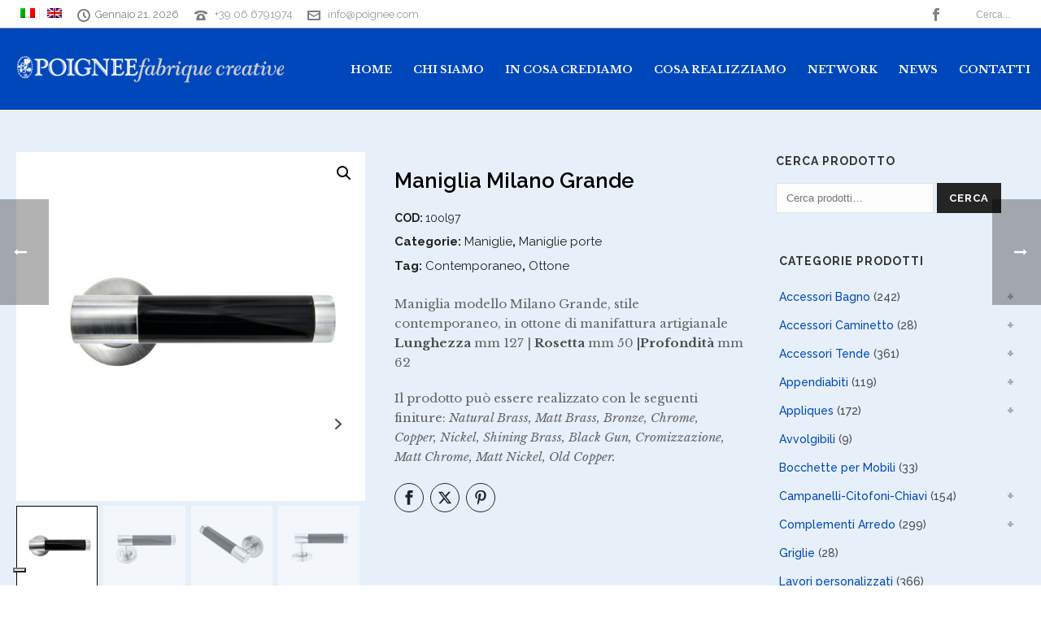

--- FILE ---
content_type: text/html; charset=UTF-8
request_url: https://www.poignee.com/prodotto/maniglia-milano-grande/
body_size: 25141
content:
<!DOCTYPE html>
<html lang="it-IT" >
<head>
		<meta charset="UTF-8" /><meta name="viewport" content="width=device-width, initial-scale=1.0, minimum-scale=1.0, maximum-scale=1.0, user-scalable=0" /><meta http-equiv="X-UA-Compatible" content="IE=edge,chrome=1" /><meta name="format-detection" content="telephone=no"><title>Maniglia Milano Grande &#8211; POIGNEE FABRIQUE CREATIVE</title>
<script type="text/javascript">var ajaxurl = "https://www.poignee.com/wp-admin/admin-ajax.php";</script><meta name='robots' content='max-image-preview:large' />
<link rel="alternate" hreflang="it" href="https://www.poignee.com/prodotto/maniglia-milano-grande/" />
<link rel="alternate" hreflang="en" href="https://www.poignee.com/prodotto/maniglia-milano-grande/?lang=en" />
<link rel="alternate" hreflang="x-default" href="https://www.poignee.com/prodotto/maniglia-milano-grande/" />

		<style id="critical-path-css" type="text/css">
			body,html{width:100%;height:100%;margin:0;padding:0}.page-preloader{top:0;left:0;z-index:999;position:fixed;height:100%;width:100%;text-align:center}.preloader-preview-area{animation-delay:-.2s;top:50%;-ms-transform:translateY(100%);transform:translateY(100%);margin-top:10px;max-height:calc(50% - 20px);opacity:1;width:100%;text-align:center;position:absolute}.preloader-logo{max-width:90%;top:50%;-ms-transform:translateY(-100%);transform:translateY(-100%);margin:-10px auto 0 auto;max-height:calc(50% - 20px);opacity:1;position:relative}.ball-pulse>div{width:15px;height:15px;border-radius:100%;margin:2px;animation-fill-mode:both;display:inline-block;animation:ball-pulse .75s infinite cubic-bezier(.2,.68,.18,1.08)}.ball-pulse>div:nth-child(1){animation-delay:-.36s}.ball-pulse>div:nth-child(2){animation-delay:-.24s}.ball-pulse>div:nth-child(3){animation-delay:-.12s}@keyframes ball-pulse{0%{transform:scale(1);opacity:1}45%{transform:scale(.1);opacity:.7}80%{transform:scale(1);opacity:1}}.ball-clip-rotate-pulse{position:relative;-ms-transform:translateY(-15px) translateX(-10px);transform:translateY(-15px) translateX(-10px);display:inline-block}.ball-clip-rotate-pulse>div{animation-fill-mode:both;position:absolute;top:0;left:0;border-radius:100%}.ball-clip-rotate-pulse>div:first-child{height:36px;width:36px;top:7px;left:-7px;animation:ball-clip-rotate-pulse-scale 1s 0s cubic-bezier(.09,.57,.49,.9) infinite}.ball-clip-rotate-pulse>div:last-child{position:absolute;width:50px;height:50px;left:-16px;top:-2px;background:0 0;border:2px solid;animation:ball-clip-rotate-pulse-rotate 1s 0s cubic-bezier(.09,.57,.49,.9) infinite;animation-duration:1s}@keyframes ball-clip-rotate-pulse-rotate{0%{transform:rotate(0) scale(1)}50%{transform:rotate(180deg) scale(.6)}100%{transform:rotate(360deg) scale(1)}}@keyframes ball-clip-rotate-pulse-scale{30%{transform:scale(.3)}100%{transform:scale(1)}}@keyframes square-spin{25%{transform:perspective(100px) rotateX(180deg) rotateY(0)}50%{transform:perspective(100px) rotateX(180deg) rotateY(180deg)}75%{transform:perspective(100px) rotateX(0) rotateY(180deg)}100%{transform:perspective(100px) rotateX(0) rotateY(0)}}.square-spin{display:inline-block}.square-spin>div{animation-fill-mode:both;width:50px;height:50px;animation:square-spin 3s 0s cubic-bezier(.09,.57,.49,.9) infinite}.cube-transition{position:relative;-ms-transform:translate(-25px,-25px);transform:translate(-25px,-25px);display:inline-block}.cube-transition>div{animation-fill-mode:both;width:15px;height:15px;position:absolute;top:-5px;left:-5px;animation:cube-transition 1.6s 0s infinite ease-in-out}.cube-transition>div:last-child{animation-delay:-.8s}@keyframes cube-transition{25%{transform:translateX(50px) scale(.5) rotate(-90deg)}50%{transform:translate(50px,50px) rotate(-180deg)}75%{transform:translateY(50px) scale(.5) rotate(-270deg)}100%{transform:rotate(-360deg)}}.ball-scale>div{border-radius:100%;margin:2px;animation-fill-mode:both;display:inline-block;height:60px;width:60px;animation:ball-scale 1s 0s ease-in-out infinite}@keyframes ball-scale{0%{transform:scale(0)}100%{transform:scale(1);opacity:0}}.line-scale>div{animation-fill-mode:both;display:inline-block;width:5px;height:50px;border-radius:2px;margin:2px}.line-scale>div:nth-child(1){animation:line-scale 1s -.5s infinite cubic-bezier(.2,.68,.18,1.08)}.line-scale>div:nth-child(2){animation:line-scale 1s -.4s infinite cubic-bezier(.2,.68,.18,1.08)}.line-scale>div:nth-child(3){animation:line-scale 1s -.3s infinite cubic-bezier(.2,.68,.18,1.08)}.line-scale>div:nth-child(4){animation:line-scale 1s -.2s infinite cubic-bezier(.2,.68,.18,1.08)}.line-scale>div:nth-child(5){animation:line-scale 1s -.1s infinite cubic-bezier(.2,.68,.18,1.08)}@keyframes line-scale{0%{transform:scaley(1)}50%{transform:scaley(.4)}100%{transform:scaley(1)}}.ball-scale-multiple{position:relative;-ms-transform:translateY(30px);transform:translateY(30px);display:inline-block}.ball-scale-multiple>div{border-radius:100%;animation-fill-mode:both;margin:2px;position:absolute;left:-30px;top:0;opacity:0;margin:0;width:50px;height:50px;animation:ball-scale-multiple 1s 0s linear infinite}.ball-scale-multiple>div:nth-child(2){animation-delay:-.2s}.ball-scale-multiple>div:nth-child(3){animation-delay:-.2s}@keyframes ball-scale-multiple{0%{transform:scale(0);opacity:0}5%{opacity:1}100%{transform:scale(1);opacity:0}}.ball-pulse-sync{display:inline-block}.ball-pulse-sync>div{width:15px;height:15px;border-radius:100%;margin:2px;animation-fill-mode:both;display:inline-block}.ball-pulse-sync>div:nth-child(1){animation:ball-pulse-sync .6s -.21s infinite ease-in-out}.ball-pulse-sync>div:nth-child(2){animation:ball-pulse-sync .6s -.14s infinite ease-in-out}.ball-pulse-sync>div:nth-child(3){animation:ball-pulse-sync .6s -70ms infinite ease-in-out}@keyframes ball-pulse-sync{33%{transform:translateY(10px)}66%{transform:translateY(-10px)}100%{transform:translateY(0)}}.transparent-circle{display:inline-block;border-top:.5em solid rgba(255,255,255,.2);border-right:.5em solid rgba(255,255,255,.2);border-bottom:.5em solid rgba(255,255,255,.2);border-left:.5em solid #fff;transform:translateZ(0);animation:transparent-circle 1.1s infinite linear;width:50px;height:50px;border-radius:50%}.transparent-circle:after{border-radius:50%;width:10em;height:10em}@keyframes transparent-circle{0%{transform:rotate(0)}100%{transform:rotate(360deg)}}.ball-spin-fade-loader{position:relative;top:-10px;left:-10px;display:inline-block}.ball-spin-fade-loader>div{width:15px;height:15px;border-radius:100%;margin:2px;animation-fill-mode:both;position:absolute;animation:ball-spin-fade-loader 1s infinite linear}.ball-spin-fade-loader>div:nth-child(1){top:25px;left:0;animation-delay:-.84s;-webkit-animation-delay:-.84s}.ball-spin-fade-loader>div:nth-child(2){top:17.05px;left:17.05px;animation-delay:-.72s;-webkit-animation-delay:-.72s}.ball-spin-fade-loader>div:nth-child(3){top:0;left:25px;animation-delay:-.6s;-webkit-animation-delay:-.6s}.ball-spin-fade-loader>div:nth-child(4){top:-17.05px;left:17.05px;animation-delay:-.48s;-webkit-animation-delay:-.48s}.ball-spin-fade-loader>div:nth-child(5){top:-25px;left:0;animation-delay:-.36s;-webkit-animation-delay:-.36s}.ball-spin-fade-loader>div:nth-child(6){top:-17.05px;left:-17.05px;animation-delay:-.24s;-webkit-animation-delay:-.24s}.ball-spin-fade-loader>div:nth-child(7){top:0;left:-25px;animation-delay:-.12s;-webkit-animation-delay:-.12s}.ball-spin-fade-loader>div:nth-child(8){top:17.05px;left:-17.05px;animation-delay:0s;-webkit-animation-delay:0s}@keyframes ball-spin-fade-loader{50%{opacity:.3;transform:scale(.4)}100%{opacity:1;transform:scale(1)}}		</style>

		<link rel='dns-prefetch' href='//cdn.iubenda.com' />
<link rel="alternate" type="application/rss+xml" title="POIGNEE FABRIQUE CREATIVE &raquo; Feed" href="https://www.poignee.com/feed/" />
<link rel="alternate" type="application/rss+xml" title="POIGNEE FABRIQUE CREATIVE &raquo; Feed dei commenti" href="https://www.poignee.com/comments/feed/" />

<link rel="shortcut icon" href="https://www.poignee.com/wp-content/uploads/2019/02/favicon.ico"  />
<link rel="apple-touch-icon-precomposed" href="https://www.poignee.com/wp-content/uploads/2019/02/poignee-icon-57x57.png">
<link rel="apple-touch-icon-precomposed" sizes="114x114" href="https://www.poignee.com/wp-content/uploads/2019/02/poignee-icon-114x114.png">
<link rel="apple-touch-icon-precomposed" sizes="72x72" href="https://www.poignee.com/wp-content/uploads/2019/02/poignee-icon-72x72.png">
<link rel="apple-touch-icon-precomposed" sizes="144x144" href="https://www.poignee.com/wp-content/uploads/2019/02/poignee-icon-144x144.png">
<script type="text/javascript">window.abb = {};php = {};window.PHP = {};PHP.ajax = "https://www.poignee.com/wp-admin/admin-ajax.php";PHP.wp_p_id = "15024";var mk_header_parallax, mk_banner_parallax, mk_page_parallax, mk_footer_parallax, mk_body_parallax;var mk_images_dir = "https://www.poignee.com/wp-content/themes/jupiter/assets/images",mk_theme_js_path = "https://www.poignee.com/wp-content/themes/jupiter/assets/js",mk_theme_dir = "https://www.poignee.com/wp-content/themes/jupiter",mk_captcha_placeholder = "Inserisci il Captcha",mk_captcha_invalid_txt = "Invalid. Try again.",mk_captcha_correct_txt = "Captcha correct.",mk_responsive_nav_width = 1240,mk_vertical_header_back = "Back",mk_vertical_header_anim = "1",mk_check_rtl = true,mk_grid_width = 1290,mk_ajax_search_option = "toolbar",mk_preloader_bg_color = "#fff",mk_accent_color = "#0047bb",mk_go_to_top =  "true",mk_smooth_scroll =  "false",mk_show_background_video =  "true",mk_preloader_bar_color = "#0047bb",mk_preloader_logo = "";var mk_header_parallax = false,mk_banner_parallax = false,mk_footer_parallax = false,mk_body_parallax = false,mk_no_more_posts = "No More Posts",mk_typekit_id   = "",mk_google_fonts = ["Raleway:100italic,200italic,300italic,400italic,500italic,600italic,700italic,800italic,900italic,100,200,300,400,500,600,700,800,900","Libre Baskerville:100italic,200italic,300italic,400italic,500italic,600italic,700italic,800italic,900italic,100,200,300,400,500,600,700,800,900","Poppins","Raleway"],mk_global_lazyload = true;</script><link rel="alternate" title="oEmbed (JSON)" type="application/json+oembed" href="https://www.poignee.com/wp-json/oembed/1.0/embed?url=https%3A%2F%2Fwww.poignee.com%2Fprodotto%2Fmaniglia-milano-grande%2F" />
<link rel="alternate" title="oEmbed (XML)" type="text/xml+oembed" href="https://www.poignee.com/wp-json/oembed/1.0/embed?url=https%3A%2F%2Fwww.poignee.com%2Fprodotto%2Fmaniglia-milano-grande%2F&#038;format=xml" />
<style id='wp-img-auto-sizes-contain-inline-css' type='text/css'>
img:is([sizes=auto i],[sizes^="auto," i]){contain-intrinsic-size:3000px 1500px}
/*# sourceURL=wp-img-auto-sizes-contain-inline-css */
</style>
<link rel='stylesheet' id='contact-form-7-css' href='https://www.poignee.com/wp-content/plugins/contact-form-7/includes/css/styles.css?ver=6.1.4' type='text/css' media='all' />
<link rel='stylesheet' id='photoswipe-css' href='https://www.poignee.com/wp-content/plugins/woocommerce/assets/css/photoswipe/photoswipe.min.css?ver=10.4.3' type='text/css' media='all' />
<link rel='stylesheet' id='photoswipe-default-skin-css' href='https://www.poignee.com/wp-content/plugins/woocommerce/assets/css/photoswipe/default-skin/default-skin.min.css?ver=10.4.3' type='text/css' media='all' />
<link rel='stylesheet' id='woocommerce-layout-css' href='https://www.poignee.com/wp-content/plugins/woocommerce/assets/css/woocommerce-layout.css?ver=10.4.3' type='text/css' media='all' />
<link rel='stylesheet' id='woocommerce-smallscreen-css' href='https://www.poignee.com/wp-content/plugins/woocommerce/assets/css/woocommerce-smallscreen.css?ver=10.4.3' type='text/css' media='only screen and (max-width: 768px)' />
<link rel='stylesheet' id='woocommerce-general-css' href='https://www.poignee.com/wp-content/plugins/woocommerce/assets/css/woocommerce.css?ver=10.4.3' type='text/css' media='all' />
<style id='woocommerce-inline-inline-css' type='text/css'>
.woocommerce form .form-row .required { visibility: visible; }
/*# sourceURL=woocommerce-inline-inline-css */
</style>
<link rel='stylesheet' id='wpml-legacy-horizontal-list-0-css' href='https://www.poignee.com/wp-content/plugins/sitepress-multilingual-cms/templates/language-switchers/legacy-list-horizontal/style.min.css?ver=1' type='text/css' media='all' />
<link rel='stylesheet' id='wpml-menu-item-0-css' href='https://www.poignee.com/wp-content/plugins/sitepress-multilingual-cms/templates/language-switchers/menu-item/style.min.css?ver=1' type='text/css' media='all' />
<link rel='stylesheet' id='theme-styles-css' href='https://www.poignee.com/wp-content/themes/jupiter/assets/stylesheet/min/full-styles.6.12.3.css?ver=1766471690' type='text/css' media='all' />
<style id='theme-styles-inline-css' type='text/css'>

			#wpadminbar {
				-webkit-backface-visibility: hidden;
				backface-visibility: hidden;
				-webkit-perspective: 1000;
				-ms-perspective: 1000;
				perspective: 1000;
				-webkit-transform: translateZ(0px);
				-ms-transform: translateZ(0px);
				transform: translateZ(0px);
			}
			@media screen and (max-width: 600px) {
				#wpadminbar {
					position: fixed !important;
				}
			}
		
body { transform:unset;background-color:#fff; } .hb-custom-header #mk-page-introduce, #mk-page-introduce { transform:unset;background-color:#e7f0f8;background-size:cover;-webkit-background-size:cover;-moz-background-size:cover; } .hb-custom-header > div, .mk-header-bg { transform:unset;background-color:#0047bb; } .mk-classic-nav-bg { transform:unset;background-color:#0047bb; } .master-holder-bg { transform:unset;background-color:#e7f0f8; } #mk-footer { transform:unset;background-color:#0047bb;background-repeat:no-repeat;background-size:cover;-webkit-background-size:cover;-moz-background-size:cover; } #mk-boxed-layout { -webkit-box-shadow:0 0 0px rgba(0, 0, 0, 0); -moz-box-shadow:0 0 0px rgba(0, 0, 0, 0); box-shadow:0 0 0px rgba(0, 0, 0, 0); } .mk-news-tab .mk-tabs-tabs .is-active a, .mk-fancy-title.pattern-style span, .mk-fancy-title.pattern-style.color-gradient span:after, .page-bg-color { background-color:#e7f0f8; } .page-title { font-size:20px; color:#4d4d4d; text-transform:uppercase; font-weight:400; letter-spacing:2px; } .page-subtitle { font-size:14px; line-height:100%; color:#a3a3a3; font-size:14px; text-transform:none; } .mk-header { border-bottom:1px solid #ededed; } .header-style-1 .mk-header-padding-wrapper, .header-style-2 .mk-header-padding-wrapper, .header-style-3 .mk-header-padding-wrapper { padding-top:136px; } .mk-process-steps[max-width~="950px"] ul::before { display:none !important; } .mk-process-steps[max-width~="950px"] li { margin-bottom:30px !important; width:100% !important; text-align:center; } .mk-event-countdown-ul[max-width~="750px"] li { width:90%; display:block; margin:0 auto 15px; } body { font-family:Raleway } h1, h2, h3, h4, h5, h6, p:not(.form-row):not(.woocommerce-mini-cart__empty-message):not(.woocommerce-mini-cart__total):not(.woocommerce-mini-cart__buttons):not(.mk-product-total-name):not(.woocommerce-result-count), .woocommerce-customer-details address, .main-navigation-ul, .mk-vm-menuwrapper { font-family:Libre Baskerville } @font-face { font-family:'star'; src:url('https://www.poignee.com/wp-content/themes/jupiter/assets/stylesheet/fonts/star/font.eot'); src:url('https://www.poignee.com/wp-content/themes/jupiter/assets/stylesheet/fonts/star/font.eot?#iefix') format('embedded-opentype'), url('https://www.poignee.com/wp-content/themes/jupiter/assets/stylesheet/fonts/star/font.woff') format('woff'), url('https://www.poignee.com/wp-content/themes/jupiter/assets/stylesheet/fonts/star/font.ttf') format('truetype'), url('https://www.poignee.com/wp-content/themes/jupiter/assets/stylesheet/fonts/star/font.svg#star') format('svg'); font-weight:normal; font-style:normal; } @font-face { font-family:'WooCommerce'; src:url('https://www.poignee.com/wp-content/themes/jupiter/assets/stylesheet/fonts/woocommerce/font.eot'); src:url('https://www.poignee.com/wp-content/themes/jupiter/assets/stylesheet/fonts/woocommerce/font.eot?#iefix') format('embedded-opentype'), url('https://www.poignee.com/wp-content/themes/jupiter/assets/stylesheet/fonts/woocommerce/font.woff') format('woff'), url('https://www.poignee.com/wp-content/themes/jupiter/assets/stylesheet/fonts/woocommerce/font.ttf') format('truetype'), url('https://www.poignee.com/wp-content/themes/jupiter/assets/stylesheet/fonts/woocommerce/font.svg#WooCommerce') format('svg'); font-weight:normal; font-style:normal; }.mk-love-this svg { fill:#ffcdd2!important; } .mk-blog-grid-item .the-title a { letter-spacing:0px!important; font-size:20px!important; text-transform:none; } .mk-readmore { color:#bbb!important; } .woocommerce a.button, .woocommerce-page a.button { background-color:#222!important; } .count { background-color:#e7f0f8!important; color:#4d4d4d!important; } @media screen and (max-width:768px) { #mk-footer, #mk-footer p { text-align:center; } #mk-footer .widget_contact_info ul li svg { position:relative !important; margin-right:10px; margin-top:-8px; } #mk-footer .widget_contact_info ul li { padding:0 !important; } .mk-footer-copyright {float:unset !important;} } .mk-language-nav { display:none; }
/*# sourceURL=theme-styles-inline-css */
</style>
<link rel='stylesheet' id='mkhb-render-css' href='https://www.poignee.com/wp-content/themes/jupiter/header-builder/includes/assets/css/mkhb-render.css?ver=6.12.3' type='text/css' media='all' />
<link rel='stylesheet' id='mkhb-row-css' href='https://www.poignee.com/wp-content/themes/jupiter/header-builder/includes/assets/css/mkhb-row.css?ver=6.12.3' type='text/css' media='all' />
<link rel='stylesheet' id='mkhb-column-css' href='https://www.poignee.com/wp-content/themes/jupiter/header-builder/includes/assets/css/mkhb-column.css?ver=6.12.3' type='text/css' media='all' />
<link rel='stylesheet' id='mk-woocommerce-common-css' href='https://www.poignee.com/wp-content/themes/jupiter/assets/stylesheet/plugins/min/woocommerce-common.6.12.3.css?ver=1766471690' type='text/css' media='all' />
<link rel='stylesheet' id='mk-cz-woocommerce-css' href='https://www.poignee.com/wp-content/themes/jupiter/framework/admin/customizer/woocommerce/assets/css/woocommerce.6.12.3.css?ver=1766471690' type='text/css' media='all' />
<link rel='stylesheet' id='theme-options-css' href='https://www.poignee.com/wp-content/uploads/mk_assets/theme-options-production-1766471700_it.css?ver=1766471698' type='text/css' media='all' />
<link rel='stylesheet' id='jupiter-donut-shortcodes-css' href='https://www.poignee.com/wp-content/plugins/jupiter-donut/assets/css/shortcodes-styles.min.css?ver=1.6.5' type='text/css' media='all' />
<link rel='stylesheet' id='mk-style-css' href='https://www.poignee.com/wp-content/themes/jupiter-child/style.css?ver=6.9' type='text/css' media='all' />

<script  type="text/javascript" class=" _iub_cs_skip" type="text/javascript" id="iubenda-head-inline-scripts-0">
/* <![CDATA[ */
var _iub = _iub || [];
_iub.csConfiguration = {"askConsentAtCookiePolicyUpdate":true,"countryDetection":true,"enableFadp":true,"enableLgpd":true,"enableUspr":true,"floatingPreferencesButtonDisplay":"bottom-left","lgpdAppliesGlobally":false,"perPurposeConsent":true,"siteId":1548438,"whitelabel":false,"cookiePolicyId":86908899,"lang":"it", "banner":{ "acceptButtonDisplay":true,"closeButtonRejects":true,"customizeButtonDisplay":true,"explicitWithdrawal":true,"listPurposes":true,"position":"bottom","rejectButtonDisplay":true,"showPurposesToggles":true }};

//# sourceURL=iubenda-head-inline-scripts-0
/* ]]> */
</script>
<script  type="text/javascript" class=" _iub_cs_skip" type="text/javascript" src="//cdn.iubenda.com/cs/gpp/stub.js?ver=3.12.5" id="iubenda-head-scripts-1-js"></script>
<script  type="text/javascript" charset="UTF-8" async="" class=" _iub_cs_skip" type="text/javascript" src="//cdn.iubenda.com/cs/iubenda_cs.js?ver=3.12.5" id="iubenda-head-scripts-2-js"></script>
<script type="text/javascript" data-noptimize='' data-no-minify='' src="https://www.poignee.com/wp-content/themes/jupiter/assets/js/plugins/wp-enqueue/min/webfontloader.js?ver=6.9" id="mk-webfontloader-js"></script>
<script type="text/javascript" id="mk-webfontloader-js-after">
/* <![CDATA[ */
WebFontConfig = {
	timeout: 2000
}

if ( mk_typekit_id.length > 0 ) {
	WebFontConfig.typekit = {
		id: mk_typekit_id
	}
}

if ( mk_google_fonts.length > 0 ) {
	WebFontConfig.google = {
		families:  mk_google_fonts
	}
}

if ( (mk_google_fonts.length > 0 || mk_typekit_id.length > 0) && navigator.userAgent.indexOf("Speed Insights") == -1) {
	WebFont.load( WebFontConfig );
}
		
//# sourceURL=mk-webfontloader-js-after
/* ]]> */
</script>
<script type="text/javascript" src="https://www.poignee.com/wp-includes/js/jquery/jquery.min.js?ver=3.7.1" id="jquery-core-js"></script>
<script type="text/javascript" src="https://www.poignee.com/wp-includes/js/jquery/jquery-migrate.min.js?ver=3.4.1" id="jquery-migrate-js"></script>
<script type="text/javascript" src="https://www.poignee.com/wp-content/plugins/woocommerce/assets/js/jquery-blockui/jquery.blockUI.min.js?ver=2.7.0-wc.10.4.3" id="wc-jquery-blockui-js" data-wp-strategy="defer"></script>
<script type="text/javascript" id="wc-add-to-cart-js-extra">
/* <![CDATA[ */
var wc_add_to_cart_params = {"ajax_url":"/wp-admin/admin-ajax.php","wc_ajax_url":"/?wc-ajax=%%endpoint%%","i18n_view_cart":"Visualizza carrello","cart_url":"https://www.poignee.com/carrello/","is_cart":"","cart_redirect_after_add":"no"};
//# sourceURL=wc-add-to-cart-js-extra
/* ]]> */
</script>
<script type="text/javascript" src="https://www.poignee.com/wp-content/plugins/woocommerce/assets/js/frontend/add-to-cart.min.js?ver=10.4.3" id="wc-add-to-cart-js" data-wp-strategy="defer"></script>
<script type="text/javascript" src="https://www.poignee.com/wp-content/plugins/woocommerce/assets/js/zoom/jquery.zoom.min.js?ver=1.7.21-wc.10.4.3" id="wc-zoom-js" defer="defer" data-wp-strategy="defer"></script>
<script type="text/javascript" src="https://www.poignee.com/wp-content/plugins/woocommerce/assets/js/flexslider/jquery.flexslider.min.js?ver=2.7.2-wc.10.4.3" id="wc-flexslider-js" defer="defer" data-wp-strategy="defer"></script>
<script type="text/javascript" src="https://www.poignee.com/wp-content/plugins/woocommerce/assets/js/photoswipe/photoswipe.min.js?ver=4.1.1-wc.10.4.3" id="wc-photoswipe-js" defer="defer" data-wp-strategy="defer"></script>
<script type="text/javascript" src="https://www.poignee.com/wp-content/plugins/woocommerce/assets/js/photoswipe/photoswipe-ui-default.min.js?ver=4.1.1-wc.10.4.3" id="wc-photoswipe-ui-default-js" defer="defer" data-wp-strategy="defer"></script>
<script type="text/javascript" id="wc-single-product-js-extra">
/* <![CDATA[ */
var wc_single_product_params = {"i18n_required_rating_text":"Seleziona una valutazione","i18n_rating_options":["1 stella su 5","2 stelle su 5","3 stelle su 5","4 stelle su 5","5 stelle su 5"],"i18n_product_gallery_trigger_text":"Visualizza la galleria di immagini a schermo intero","review_rating_required":"yes","flexslider":{"rtl":false,"animation":"slide","smoothHeight":true,"directionNav":true,"controlNav":"thumbnails","slideshow":false,"animationSpeed":500,"animationLoop":false,"allowOneSlide":false},"zoom_enabled":"1","zoom_options":[],"photoswipe_enabled":"1","photoswipe_options":{"shareEl":false,"closeOnScroll":false,"history":false,"hideAnimationDuration":0,"showAnimationDuration":0},"flexslider_enabled":"1"};
//# sourceURL=wc-single-product-js-extra
/* ]]> */
</script>
<script type="text/javascript" src="https://www.poignee.com/wp-content/plugins/woocommerce/assets/js/frontend/single-product.min.js?ver=10.4.3" id="wc-single-product-js" defer="defer" data-wp-strategy="defer"></script>
<script type="text/javascript" src="https://www.poignee.com/wp-content/plugins/woocommerce/assets/js/js-cookie/js.cookie.min.js?ver=2.1.4-wc.10.4.3" id="wc-js-cookie-js" defer="defer" data-wp-strategy="defer"></script>
<script type="text/javascript" id="woocommerce-js-extra">
/* <![CDATA[ */
var woocommerce_params = {"ajax_url":"/wp-admin/admin-ajax.php","wc_ajax_url":"/?wc-ajax=%%endpoint%%","i18n_password_show":"Mostra password","i18n_password_hide":"Nascondi password"};
//# sourceURL=woocommerce-js-extra
/* ]]> */
</script>
<script type="text/javascript" src="https://www.poignee.com/wp-content/plugins/woocommerce/assets/js/frontend/woocommerce.min.js?ver=10.4.3" id="woocommerce-js" defer="defer" data-wp-strategy="defer"></script>
<script type="text/javascript" src="https://www.poignee.com/wp-content/plugins/js_composer_theme/assets/js/vendors/woocommerce-add-to-cart.js?ver=8.7.2.1" id="vc_woocommerce-add-to-cart-js-js"></script>
<script></script><link rel="https://api.w.org/" href="https://www.poignee.com/wp-json/" /><link rel="alternate" title="JSON" type="application/json" href="https://www.poignee.com/wp-json/wp/v2/product/15024" /><link rel="EditURI" type="application/rsd+xml" title="RSD" href="https://www.poignee.com/xmlrpc.php?rsd" />
<meta name="generator" content="WordPress 6.9" />
<meta name="generator" content="WooCommerce 10.4.3" />
<link rel="canonical" href="https://www.poignee.com/prodotto/maniglia-milano-grande/" />
<link rel='shortlink' href='https://www.poignee.com/?p=15024' />
<meta name="generator" content="WPML ver:4.8.6 stt:1,27;" />
<meta itemprop="author" content="admin2" /><meta itemprop="datePublished" content="22/07/2019" /><meta itemprop="dateModified" content="23/11/2024" /><meta itemprop="publisher" content="POIGNEE FABRIQUE CREATIVE" /><meta property="og:site_name" content="POIGNEE FABRIQUE CREATIVE"/><meta property="og:image" content="https://www.poignee.com/wp-content/uploads/2019/07/10ol97_09.jpg"/><meta property="og:url" content="https://www.poignee.com/prodotto/maniglia-milano-grande/"/><meta property="og:title" content="Maniglia Milano Grande"/><meta property="og:description" content="Maniglia modello Milano Grande, stile contemporaneo, in ottone di manifattura artigianale
&lt;strong&gt;Lunghezza&lt;/strong&gt; mm 127 | &lt;strong&gt;Rosetta&lt;/strong&gt; mm 50&lt;strong&gt; |Profondità&lt;/strong&gt; mm 62

Il prodotto può essere realizzato con le seguenti finiture: &lt;em&gt;Natural Brass, Matt Brass, Bronze, Chrome, Copper, Nickel, Shining Brass, Black Gun, Cromizzazione, Matt Chrome, Matt Nickel, Old Copper.&lt;/em&gt;"/><meta property="og:type" content="article"/><script> var isTest = false; </script>	<noscript><style>.woocommerce-product-gallery{ opacity: 1 !important; }</style></noscript>
	<style type="text/css">.recentcomments a{display:inline !important;padding:0 !important;margin:0 !important;}</style><meta name="generator" content="Powered by WPBakery Page Builder - drag and drop page builder for WordPress."/>
<meta name="generator" content="Jupiter Child Theme " /><noscript><style> .wpb_animate_when_almost_visible { opacity: 1; }</style></noscript>	<link rel='stylesheet' id='wc-blocks-style-css' href='https://www.poignee.com/wp-content/plugins/woocommerce/assets/client/blocks/wc-blocks.css?ver=wc-10.4.3' type='text/css' media='all' />
</head>

<body class="wp-singular product-template-default single single-product postid-15024 wp-theme-jupiter wp-child-theme-jupiter-child theme-jupiter woocommerce woocommerce-page woocommerce-no-js mk-customizer mk-sh-pl-hover-style-zoom columns-4 mk-product-layout-5 wpb-js-composer js-comp-ver-8.7.2.1 vc_responsive" itemscope="itemscope" itemtype="https://schema.org/WebPage"  data-adminbar="">
	<div class="mk-body-loader-overlay page-preloader" style="background-color:#fff;"> <div class="preloader-preview-area">  <div class="ball-pulse">
                            <div style="background-color: #7c7c7c"></div>
                            <div style="background-color: #7c7c7c"></div>
                            <div style="background-color: #7c7c7c"></div>
                        </div>  </div></div>
	<!-- Target for scroll anchors to achieve native browser bahaviour + possible enhancements like smooth scrolling -->
	<div id="top-of-page"></div>

		<div id="mk-boxed-layout">

			<div id="mk-theme-container" >

				 
    <header data-height='100'
                data-sticky-height='60'
                data-responsive-height='100'
                data-transparent-skin=''
                data-header-style='1'
                data-sticky-style='fixed'
                data-sticky-offset='header' id="mk-header-1" class="mk-header header-style-1 header-align-left  toolbar-true menu-hover-5 sticky-style-fixed mk-background-stretch boxed-header " role="banner" itemscope="itemscope" itemtype="https://schema.org/WPHeader" >
                    <div class="mk-header-holder">
                                
<div class="mk-header-toolbar">

			<div class="mk-grid header-grid">
	
		<div class="mk-header-toolbar-holder">

		<nav class="mk-toolbar-navigation"><ul id="menu-header-ita" class="menu"><li id="menu-item-wpml-ls-139-it" class="menu-item wpml-ls-slot-139 wpml-ls-item wpml-ls-item-it wpml-ls-current-language wpml-ls-menu-item wpml-ls-first-item menu-item-type-wpml_ls_menu_item menu-item-object-wpml_ls_menu_item"><a href="https://www.poignee.com/prodotto/maniglia-milano-grande/"><span class="meni-item-text"><img
            class="wpml-ls-flag"
            src="https://www.poignee.com/wp-content/plugins/sitepress-multilingual-cms/res/flags/it.png"
            alt="Italiano"
            
            
    /></span></a></li>
<li id="menu-item-wpml-ls-139-en" class="menu-item wpml-ls-slot-139 wpml-ls-item wpml-ls-item-en wpml-ls-menu-item wpml-ls-last-item menu-item-type-wpml_ls_menu_item menu-item-object-wpml_ls_menu_item"><a title="Passa a Inglese" href="https://www.poignee.com/prodotto/maniglia-milano-grande/?lang=en"><span class="meni-item-text"><img
            class="wpml-ls-flag"
            src="https://www.poignee.com/wp-content/plugins/sitepress-multilingual-cms/res/flags/en.png"
            alt="Inglese"
            
            
    /></span></a></li>
</ul></nav>
<span class="mk-header-date"><svg  class="mk-svg-icon" data-name="mk-moon-clock" data-cacheid="icon-6970461d6caf5" style=" height:16px; width: 16px; "  xmlns="http://www.w3.org/2000/svg" viewBox="0 0 512 512"><path d="M329.372 374.628l-105.372-105.373v-141.255h64v114.745l86.628 86.627zm-73.372-374.628c-141.385 0-256 114.615-256 256s114.615 256 256 256 256-114.615 256-256-114.615-256-256-256zm0 448c-106.039 0-192-85.961-192-192s85.961-192 192-192 192 85.961 192 192-85.961 192-192 192z"/></svg>Gennaio 21, 2026</span>

	<span class="header-toolbar-contact">
		<svg  class="mk-svg-icon" data-name="mk-moon-phone-3" data-cacheid="icon-6970461d6cdb9" style=" height:16px; width: 16px; "  xmlns="http://www.w3.org/2000/svg" viewBox="0 0 512 512"><path d="M457.153 103.648c53.267 30.284 54.847 62.709 54.849 85.349v3.397c0 5.182-4.469 9.418-9.928 9.418h-120.146c-5.459 0-9.928-4.236-9.928-9.418v-11.453c0-28.605-27.355-33.175-42.449-35.605-15.096-2.426-52.617-4.777-73.48-4.777h-.14300000000000002c-20.862 0-58.387 2.35-73.48 4.777-15.093 2.427-42.449 6.998-42.449 35.605v11.453c0 5.182-4.469 9.418-9.926 9.418h-120.146c-5.457 0-9.926-4.236-9.926-9.418v-3.397c0-22.64 1.58-55.065 54.847-85.349 63.35-36.01 153.929-39.648 201.08-39.648l.077.078.066-.078c47.152 0 137.732 3.634 201.082 39.648zm-201.152 88.352c-28.374 0-87.443 2.126-117.456 38.519-30.022 36.383-105.09 217.481-38.147 217.481h311.201c66.945 0-8.125-181.098-38.137-217.481-30.018-36.393-89.1-38.519-117.461-38.519zm-.001 192c-35.346 0-64-28.653-64-64s28.654-64 64-64c35.347 0 64 28.653 64 64s-28.653 64-64 64z"/></svg>		<a href="tel:+39066791974">+39 06 6791974</a>
	</span>


    <span class="header-toolbar-contact">
    	<svg  class="mk-svg-icon" data-name="mk-moon-envelop" data-cacheid="icon-6970461d6cf5f" style=" height:16px; width: 16px; "  xmlns="http://www.w3.org/2000/svg" viewBox="0 0 512 512"><path d="M480 64h-448c-17.6 0-32 14.4-32 32v320c0 17.6 14.4 32 32 32h448c17.6 0 32-14.4 32-32v-320c0-17.6-14.4-32-32-32zm-32 64v23l-192 113.143-192-113.143v-23h384zm-384 256v-177.286l192 113.143 192-113.143v177.286h-384z"/></svg>    	<a href="mailto:i&#110;fo&#64;po&#105;&#103;&#110;&#101;e&#46;c&#111;m">&#105;nf&#111;&#64;&#112;&#111;ign&#101;&#101;&#46;&#99;&#111;&#109;</a>
    </span>

<div class="mk-language-nav"><a href="#"><svg  class="mk-svg-icon" data-name="mk-icon-globe" data-cacheid="icon-6970461d6d8bc" style=" height:16px; width: 13.714285714286px; "  xmlns="http://www.w3.org/2000/svg" viewBox="0 0 1536 1792"><path d="M768 128q209 0 385.5 103t279.5 279.5 103 385.5-103 385.5-279.5 279.5-385.5 103-385.5-103-279.5-279.5-103-385.5 103-385.5 279.5-279.5 385.5-103zm274 521q-2 1-9.5 9.5t-13.5 9.5q2 0 4.5-5t5-11 3.5-7q6-7 22-15 14-6 52-12 34-8 51 11-2-2 9.5-13t14.5-12q3-2 15-4.5t15-7.5l2-22q-12 1-17.5-7t-6.5-21q0 2-6 8 0-7-4.5-8t-11.5 1-9 1q-10-3-15-7.5t-8-16.5-4-15q-2-5-9.5-10.5t-9.5-10.5q-1-2-2.5-5.5t-3-6.5-4-5.5-5.5-2.5-7 5-7.5 10-4.5 5q-3-2-6-1.5t-4.5 1-4.5 3-5 3.5q-3 2-8.5 3t-8.5 2q15-5-1-11-10-4-16-3 9-4 7.5-12t-8.5-14h5q-1-4-8.5-8.5t-17.5-8.5-13-6q-8-5-34-9.5t-33-.5q-5 6-4.5 10.5t4 14 3.5 12.5q1 6-5.5 13t-6.5 12q0 7 14 15.5t10 21.5q-3 8-16 16t-16 12q-5 8-1.5 18.5t10.5 16.5q2 2 1.5 4t-3.5 4.5-5.5 4-6.5 3.5l-3 2q-11 5-20.5-6t-13.5-26q-7-25-16-30-23-8-29 1-5-13-41-26-25-9-58-4 6-1 0-15-7-15-19-12 3-6 4-17.5t1-13.5q3-13 12-23 1-1 7-8.5t9.5-13.5.5-6q35 4 50-11 5-5 11.5-17t10.5-17q9-6 14-5.5t14.5 5.5 14.5 5q14 1 15.5-11t-7.5-20q12 1 3-17-5-7-8-9-12-4-27 5-8 4 2 8-1-1-9.5 10.5t-16.5 17.5-16-5q-1-1-5.5-13.5t-9.5-13.5q-8 0-16 15 3-8-11-15t-24-8q19-12-8-27-7-4-20.5-5t-19.5 4q-5 7-5.5 11.5t5 8 10.5 5.5 11.5 4 8.5 3q14 10 8 14-2 1-8.5 3.5t-11.5 4.5-6 4q-3 4 0 14t-2 14q-5-5-9-17.5t-7-16.5q7 9-25 6l-10-1q-4 0-16 2t-20.5 1-13.5-8q-4-8 0-20 1-4 4-2-4-3-11-9.5t-10-8.5q-46 15-94 41 6 1 12-1 5-2 13-6.5t10-5.5q34-14 42-7l5-5q14 16 20 25-7-4-30-1-20 6-22 12 7 12 5 18-4-3-11.5-10t-14.5-11-15-5q-16 0-22 1-146 80-235 222 7 7 12 8 4 1 5 9t2.5 11 11.5-3q9 8 3 19 1-1 44 27 19 17 21 21 3 11-10 18-1-2-9-9t-9-4q-3 5 .5 18.5t10.5 12.5q-7 0-9.5 16t-2.5 35.5-1 23.5l2 1q-3 12 5.5 34.5t21.5 19.5q-13 3 20 43 6 8 8 9 3 2 12 7.5t15 10 10 10.5q4 5 10 22.5t14 23.5q-2 6 9.5 20t10.5 23q-1 0-2.5 1t-2.5 1q3 7 15.5 14t15.5 13q1 3 2 10t3 11 8 2q2-20-24-62-15-25-17-29-3-5-5.5-15.5t-4.5-14.5q2 0 6 1.5t8.5 3.5 7.5 4 2 3q-3 7 2 17.5t12 18.5 17 19 12 13q6 6 14 19.5t0 13.5q9 0 20 10t17 20q5 8 8 26t5 24q2 7 8.5 13.5t12.5 9.5l16 8 13 7q5 2 18.5 10.5t21.5 11.5q10 4 16 4t14.5-2.5 13.5-3.5q15-2 29 15t21 21q36 19 55 11-2 1 .5 7.5t8 15.5 9 14.5 5.5 8.5q5 6 18 15t18 15q6-4 7-9-3 8 7 20t18 10q14-3 14-32-31 15-49-18 0-1-2.5-5.5t-4-8.5-2.5-8.5 0-7.5 5-3q9 0 10-3.5t-2-12.5-4-13q-1-8-11-20t-12-15q-5 9-16 8t-16-9q0 1-1.5 5.5t-1.5 6.5q-13 0-15-1 1-3 2.5-17.5t3.5-22.5q1-4 5.5-12t7.5-14.5 4-12.5-4.5-9.5-17.5-2.5q-19 1-26 20-1 3-3 10.5t-5 11.5-9 7q-7 3-24 2t-24-5q-13-8-22.5-29t-9.5-37q0-10 2.5-26.5t3-25-5.5-24.5q3-2 9-9.5t10-10.5q2-1 4.5-1.5t4.5 0 4-1.5 3-6q-1-1-4-3-3-3-4-3 7 3 28.5-1.5t27.5 1.5q15 11 22-2 0-1-2.5-9.5t-.5-13.5q5 27 29 9 3 3 15.5 5t17.5 5q3 2 7 5.5t5.5 4.5 5-.5 8.5-6.5q10 14 12 24 11 40 19 44 7 3 11 2t4.5-9.5 0-14-1.5-12.5l-1-8v-18l-1-8q-15-3-18.5-12t1.5-18.5 15-18.5q1-1 8-3.5t15.5-6.5 12.5-8q21-19 15-35 7 0 11-9-1 0-5-3t-7.5-5-4.5-2q9-5 2-16 5-3 7.5-11t7.5-10q9 12 21 2 7-8 1-16 5-7 20.5-10.5t18.5-9.5q7 2 8-2t1-12 3-12q4-5 15-9t13-5l17-11q3-4 0-4 18 2 31-11 10-11-6-20 3-6-3-9.5t-15-5.5q3-1 11.5-.5t10.5-1.5q15-10-7-16-17-5-43 12zm-163 877q206-36 351-189-3-3-12.5-4.5t-12.5-3.5q-18-7-24-8 1-7-2.5-13t-8-9-12.5-8-11-7q-2-2-7-6t-7-5.5-7.5-4.5-8.5-2-10 1l-3 1q-3 1-5.5 2.5t-5.5 3-4 3 0 2.5q-21-17-36-22-5-1-11-5.5t-10.5-7-10-1.5-11.5 7q-5 5-6 15t-2 13q-7-5 0-17.5t2-18.5q-3-6-10.5-4.5t-12 4.5-11.5 8.5-9 6.5-8.5 5.5-8.5 7.5q-3 4-6 12t-5 11q-2-4-11.5-6.5t-9.5-5.5q2 10 4 35t5 38q7 31-12 48-27 25-29 40-4 22 12 26 0 7-8 20.5t-7 21.5q0 6 2 16z"/></svg>Lingue</a><div class="mk-language-nav-sub-wrapper"><div class="mk-language-nav-sub"><ul class='mk-language-navigation'><li class='language_it'><a href='https://www.poignee.com/prodotto/maniglia-milano-grande/'><span class='mk-lang-flag'><img title='Italiano' src='https://www.poignee.com/wp-content/plugins/sitepress-multilingual-cms/res/flags/it.png' /></span><span class='mk-lang-name'>Italiano</span></a></li><li class='language_en'><a href='https://www.poignee.com/prodotto/maniglia-milano-grande/?lang=en'><span class='mk-lang-flag'><img title='English' src='https://www.poignee.com/wp-content/plugins/sitepress-multilingual-cms/res/flags/en.png' /></span><span class='mk-lang-name'>English</span></a></li></ul></div></div></div>
<div class="mk-header-search">
    <form class="mk-header-searchform" method="get" id="mk-header-searchform" action="https://www.poignee.com/">
        <span>
        	<input type="text" class="text-input on-close-state" value="" name="s" id="s" placeholder="Cerca..." />
        	<i class="mk-searchform-icon"><svg  class="mk-svg-icon" data-name="mk-icon-search" data-cacheid="icon-6970461d6db5e" xmlns="http://www.w3.org/2000/svg" viewBox="0 0 1664 1792"><path d="M1152 832q0-185-131.5-316.5t-316.5-131.5-316.5 131.5-131.5 316.5 131.5 316.5 316.5 131.5 316.5-131.5 131.5-316.5zm512 832q0 52-38 90t-90 38q-54 0-90-38l-343-342q-179 124-399 124-143 0-273.5-55.5t-225-150-150-225-55.5-273.5 55.5-273.5 150-225 225-150 273.5-55.5 273.5 55.5 225 150 150 225 55.5 273.5q0 220-124 399l343 343q37 37 37 90z"/></svg><input value="" type="submit" class="header-search-btn" /></i>
        </span>
    </form>
</div>
<div class="mk-header-social toolbar-section"><ul><li><a class="facebook-hover " target="_blank" rel="noreferrer noopener" href="https://www.facebook.com/poigneesrlofficial/"><svg  class="mk-svg-icon" data-name="mk-jupiter-icon-simple-facebook" data-cacheid="icon-6970461d6dd02" style=" height:16px; width: 16px; "  xmlns="http://www.w3.org/2000/svg" viewBox="0 0 512 512"><path d="M192.191 92.743v60.485h-63.638v96.181h63.637v256.135h97.069v-256.135h84.168s6.674-51.322 9.885-96.508h-93.666v-42.921c0-8.807 11.565-20.661 23.01-20.661h71.791v-95.719h-83.57c-111.317 0-108.686 86.262-108.686 99.142z"/></svg></i></a></li></ul><div class="clearboth"></div></div>
		</div>

			</div>
	
</div>
                <div class="mk-header-inner add-header-height">

                    <div class="mk-header-bg "></div>

                                            <div class="mk-toolbar-resposnive-icon"><svg  class="mk-svg-icon" data-name="mk-icon-chevron-down" data-cacheid="icon-6970461d6de9d" xmlns="http://www.w3.org/2000/svg" viewBox="0 0 1792 1792"><path d="M1683 808l-742 741q-19 19-45 19t-45-19l-742-741q-19-19-19-45.5t19-45.5l166-165q19-19 45-19t45 19l531 531 531-531q19-19 45-19t45 19l166 165q19 19 19 45.5t-19 45.5z"/></svg></div>
                    
                                                <div class="mk-grid header-grid">
                    
                            <div class="mk-header-nav-container one-row-style menu-hover-style-5" role="navigation" itemscope="itemscope" itemtype="https://schema.org/SiteNavigationElement" >
                                <nav class="mk-main-navigation js-main-nav"><ul id="menu-main-menu" class="main-navigation-ul"><li id="menu-item-12053" class="menu-item menu-item-type-post_type menu-item-object-page menu-item-home no-mega-menu"><a class="menu-item-link js-smooth-scroll"  title="						" href="https://www.poignee.com/">Home</a></li>
<li id="menu-item-11791" class="menu-item menu-item-type-post_type menu-item-object-page menu-item-has-children no-mega-menu"><a class="menu-item-link js-smooth-scroll"  title="						" href="https://www.poignee.com/chi-siamo/">CHI SIAMO</a>
<ul style="" class="sub-menu ">
	<li id="menu-item-11949" class="menu-item menu-item-type-custom menu-item-object-custom"><a class="menu-item-link js-smooth-scroll"  title="						" href="https://www.poignee.com/chi-siamo/#STORIA">LA NOSTRA STORIA</a></li>
	<li id="menu-item-11945" class="menu-item menu-item-type-custom menu-item-object-custom"><a class="menu-item-link js-smooth-scroll"  title="						" href="https://www.poignee.com/chi-siamo/#TEAM">LE NOSTRE PERSONE</a></li>
</ul>
</li>
<li id="menu-item-11953" class="menu-item menu-item-type-post_type menu-item-object-page menu-item-has-children no-mega-menu"><a class="menu-item-link js-smooth-scroll"  title="						" href="https://www.poignee.com/in-cosa-crediamo/">IN COSA CREDIAMO</a>
<ul style="" class="sub-menu ">
	<li id="menu-item-12009" class="menu-item menu-item-type-custom menu-item-object-custom"><a class="menu-item-link js-smooth-scroll"  title="						" href="https://www.poignee.com/in-cosa-crediamo/#CULTURA">LA NOSTRA CULTURA AZIENDALE</a></li>
	<li id="menu-item-11954" class="menu-item menu-item-type-custom menu-item-object-custom"><a class="menu-item-link js-smooth-scroll"  title="						" href="https://www.poignee.com/in-cosa-crediamo/#MANIFESTO">MANIFESTO</a></li>
</ul>
</li>
<li id="menu-item-12008" class="menu-item menu-item-type-post_type menu-item-object-page menu-item-has-children no-mega-menu"><a class="menu-item-link js-smooth-scroll"  title="						" href="https://www.poignee.com/cosa-realizziamo/">COSA REALIZZIAMO</a>
<ul style="" class="sub-menu ">
	<li id="menu-item-35840" class="menu-item menu-item-type-post_type menu-item-object-page"><a class="menu-item-link js-smooth-scroll"  href="https://www.poignee.com/poignee-boutique/">CATALOGO</a></li>
	<li id="menu-item-12224" class="menu-item menu-item-type-custom menu-item-object-custom"><a class="menu-item-link js-smooth-scroll"  title="						" href="https://www.poignee.com/cosa-realizziamo/#BOUTIQUE">POIGNEE BOUTIQUE</a></li>
	<li id="menu-item-12225" class="menu-item menu-item-type-custom menu-item-object-custom"><a class="menu-item-link js-smooth-scroll"  title="						" href="https://www.poignee.com/cosa-realizziamo/#BESPOKE">POIGNEE BESPOKE</a></li>
	<li id="menu-item-12226" class="menu-item menu-item-type-custom menu-item-object-custom"><a class="menu-item-link js-smooth-scroll"  title="						" href="https://www.poignee.com/cosa-realizziamo/#ART">POIGNEE ART</a></li>
	<li id="menu-item-12223" class="menu-item menu-item-type-custom menu-item-object-custom"><a class="menu-item-link js-smooth-scroll"  title="						" href="https://www.poignee.com/cosa-realizziamo/#BLOR">BLOR COMPANY</a></li>
</ul>
</li>
<li id="menu-item-35292" class="menu-item menu-item-type-custom menu-item-object-custom menu-item-has-children no-mega-menu"><a class="menu-item-link js-smooth-scroll"  href="#">NETWORK</a>
<ul style="" class="sub-menu ">
	<li id="menu-item-35295" class="menu-item menu-item-type-post_type menu-item-object-page"><a class="menu-item-link js-smooth-scroll"  href="https://www.poignee.com/architetti/">ARCHITETTI</a></li>
	<li id="menu-item-35294" class="menu-item menu-item-type-post_type menu-item-object-page"><a class="menu-item-link js-smooth-scroll"  href="https://www.poignee.com/hotel/">HOTEL</a></li>
	<li id="menu-item-35293" class="menu-item menu-item-type-post_type menu-item-object-page"><a class="menu-item-link js-smooth-scroll"  href="https://www.poignee.com/altro/">ALTRO</a></li>
	<li id="menu-item-35625" class="menu-item menu-item-type-post_type menu-item-object-page"><a class="menu-item-link js-smooth-scroll"  href="https://www.poignee.com/collaboriamo-con/">COLLABORIAMO CON</a></li>
</ul>
</li>
<li id="menu-item-12219" class="menu-item menu-item-type-post_type menu-item-object-page menu-item-has-children no-mega-menu"><a class="menu-item-link js-smooth-scroll"  title="						" href="https://www.poignee.com/news/">NEWS</a>
<ul style="" class="sub-menu ">
	<li id="menu-item-12216" class="menu-item menu-item-type-post_type menu-item-object-page"><a class="menu-item-link js-smooth-scroll"  title="						" href="https://www.poignee.com/stampa/">STAMPA</a></li>
</ul>
</li>
<li id="menu-item-12102" class="menu-item menu-item-type-post_type menu-item-object-page no-mega-menu"><a class="menu-item-link js-smooth-scroll"  title="						" href="https://www.poignee.com/contatti/">CONTATTI</a></li>
</ul></nav>                            </div>
                            
<div class="mk-nav-responsive-link">
    <div class="mk-css-icon-menu">
        <div class="mk-css-icon-menu-line-1"></div>
        <div class="mk-css-icon-menu-line-2"></div>
        <div class="mk-css-icon-menu-line-3"></div>
    </div>
</div>	<div class=" header-logo fit-logo-img add-header-height logo-is-responsive logo-has-sticky">
		<a href="https://www.poignee.com/" title="POIGNEE FABRIQUE CREATIVE">

			<img class="mk-desktop-logo dark-logo "
				title=""
				alt=""
				src="https://www.poignee.com/wp-content/uploads/2019/03/logo-poignee-negativo_410px.png" />

							<img class="mk-desktop-logo light-logo "
					title=""
					alt=""
					src="https://www.poignee.com/wp-content/uploads/2019/03/logo-poignee-negativo_410px.png" />
			
							<img class="mk-resposnive-logo "
					title=""
					alt=""
					src="https://www.poignee.com/wp-content/uploads/2019/03/logo-poignee-negativo_410px.png" />
			
							<img class="mk-sticky-logo "
					title=""
					alt=""
					src="https://www.poignee.com/wp-content/uploads/2019/03/logo-poignee-negativo_410px.png" />
					</a>
	</div>

                                            </div>
                    
                    <div class="mk-header-right">
                                            </div>

                </div>
                
<div class="mk-responsive-wrap">

	<nav class="menu-main-menu-container"><ul id="menu-main-menu-1" class="mk-responsive-nav"><li id="responsive-menu-item-12053" class="menu-item menu-item-type-post_type menu-item-object-page menu-item-home"><a class="menu-item-link js-smooth-scroll"  title="						" href="https://www.poignee.com/">Home</a></li>
<li id="responsive-menu-item-11791" class="menu-item menu-item-type-post_type menu-item-object-page menu-item-has-children"><a class="menu-item-link js-smooth-scroll"  title="						" href="https://www.poignee.com/chi-siamo/">CHI SIAMO</a><span class="mk-nav-arrow mk-nav-sub-closed"><svg  class="mk-svg-icon" data-name="mk-moon-arrow-down" data-cacheid="icon-6970461d7513b" style=" height:16px; width: 16px; "  xmlns="http://www.w3.org/2000/svg" viewBox="0 0 512 512"><path d="M512 192l-96-96-160 160-160-160-96 96 256 255.999z"/></svg></span>
<ul class="sub-menu ">
	<li id="responsive-menu-item-11949" class="menu-item menu-item-type-custom menu-item-object-custom"><a class="menu-item-link js-smooth-scroll"  title="						" href="https://www.poignee.com/chi-siamo/#STORIA">LA NOSTRA STORIA</a></li>
	<li id="responsive-menu-item-11945" class="menu-item menu-item-type-custom menu-item-object-custom"><a class="menu-item-link js-smooth-scroll"  title="						" href="https://www.poignee.com/chi-siamo/#TEAM">LE NOSTRE PERSONE</a></li>
</ul>
</li>
<li id="responsive-menu-item-11953" class="menu-item menu-item-type-post_type menu-item-object-page menu-item-has-children"><a class="menu-item-link js-smooth-scroll"  title="						" href="https://www.poignee.com/in-cosa-crediamo/">IN COSA CREDIAMO</a><span class="mk-nav-arrow mk-nav-sub-closed"><svg  class="mk-svg-icon" data-name="mk-moon-arrow-down" data-cacheid="icon-6970461d753f2" style=" height:16px; width: 16px; "  xmlns="http://www.w3.org/2000/svg" viewBox="0 0 512 512"><path d="M512 192l-96-96-160 160-160-160-96 96 256 255.999z"/></svg></span>
<ul class="sub-menu ">
	<li id="responsive-menu-item-12009" class="menu-item menu-item-type-custom menu-item-object-custom"><a class="menu-item-link js-smooth-scroll"  title="						" href="https://www.poignee.com/in-cosa-crediamo/#CULTURA">LA NOSTRA CULTURA AZIENDALE</a></li>
	<li id="responsive-menu-item-11954" class="menu-item menu-item-type-custom menu-item-object-custom"><a class="menu-item-link js-smooth-scroll"  title="						" href="https://www.poignee.com/in-cosa-crediamo/#MANIFESTO">MANIFESTO</a></li>
</ul>
</li>
<li id="responsive-menu-item-12008" class="menu-item menu-item-type-post_type menu-item-object-page menu-item-has-children"><a class="menu-item-link js-smooth-scroll"  title="						" href="https://www.poignee.com/cosa-realizziamo/">COSA REALIZZIAMO</a><span class="mk-nav-arrow mk-nav-sub-closed"><svg  class="mk-svg-icon" data-name="mk-moon-arrow-down" data-cacheid="icon-6970461d755aa" style=" height:16px; width: 16px; "  xmlns="http://www.w3.org/2000/svg" viewBox="0 0 512 512"><path d="M512 192l-96-96-160 160-160-160-96 96 256 255.999z"/></svg></span>
<ul class="sub-menu ">
	<li id="responsive-menu-item-35840" class="menu-item menu-item-type-post_type menu-item-object-page"><a class="menu-item-link js-smooth-scroll"  href="https://www.poignee.com/poignee-boutique/">CATALOGO</a></li>
	<li id="responsive-menu-item-12224" class="menu-item menu-item-type-custom menu-item-object-custom"><a class="menu-item-link js-smooth-scroll"  title="						" href="https://www.poignee.com/cosa-realizziamo/#BOUTIQUE">POIGNEE BOUTIQUE</a></li>
	<li id="responsive-menu-item-12225" class="menu-item menu-item-type-custom menu-item-object-custom"><a class="menu-item-link js-smooth-scroll"  title="						" href="https://www.poignee.com/cosa-realizziamo/#BESPOKE">POIGNEE BESPOKE</a></li>
	<li id="responsive-menu-item-12226" class="menu-item menu-item-type-custom menu-item-object-custom"><a class="menu-item-link js-smooth-scroll"  title="						" href="https://www.poignee.com/cosa-realizziamo/#ART">POIGNEE ART</a></li>
	<li id="responsive-menu-item-12223" class="menu-item menu-item-type-custom menu-item-object-custom"><a class="menu-item-link js-smooth-scroll"  title="						" href="https://www.poignee.com/cosa-realizziamo/#BLOR">BLOR COMPANY</a></li>
</ul>
</li>
<li id="responsive-menu-item-35292" class="menu-item menu-item-type-custom menu-item-object-custom menu-item-has-children"><a class="menu-item-link js-smooth-scroll"  href="#">NETWORK</a><span class="mk-nav-arrow mk-nav-sub-closed"><svg  class="mk-svg-icon" data-name="mk-moon-arrow-down" data-cacheid="icon-6970461d757b7" style=" height:16px; width: 16px; "  xmlns="http://www.w3.org/2000/svg" viewBox="0 0 512 512"><path d="M512 192l-96-96-160 160-160-160-96 96 256 255.999z"/></svg></span>
<ul class="sub-menu ">
	<li id="responsive-menu-item-35295" class="menu-item menu-item-type-post_type menu-item-object-page"><a class="menu-item-link js-smooth-scroll"  href="https://www.poignee.com/architetti/">ARCHITETTI</a></li>
	<li id="responsive-menu-item-35294" class="menu-item menu-item-type-post_type menu-item-object-page"><a class="menu-item-link js-smooth-scroll"  href="https://www.poignee.com/hotel/">HOTEL</a></li>
	<li id="responsive-menu-item-35293" class="menu-item menu-item-type-post_type menu-item-object-page"><a class="menu-item-link js-smooth-scroll"  href="https://www.poignee.com/altro/">ALTRO</a></li>
	<li id="responsive-menu-item-35625" class="menu-item menu-item-type-post_type menu-item-object-page"><a class="menu-item-link js-smooth-scroll"  href="https://www.poignee.com/collaboriamo-con/">COLLABORIAMO CON</a></li>
</ul>
</li>
<li id="responsive-menu-item-12219" class="menu-item menu-item-type-post_type menu-item-object-page menu-item-has-children"><a class="menu-item-link js-smooth-scroll"  title="						" href="https://www.poignee.com/news/">NEWS</a><span class="mk-nav-arrow mk-nav-sub-closed"><svg  class="mk-svg-icon" data-name="mk-moon-arrow-down" data-cacheid="icon-6970461d75999" style=" height:16px; width: 16px; "  xmlns="http://www.w3.org/2000/svg" viewBox="0 0 512 512"><path d="M512 192l-96-96-160 160-160-160-96 96 256 255.999z"/></svg></span>
<ul class="sub-menu ">
	<li id="responsive-menu-item-12216" class="menu-item menu-item-type-post_type menu-item-object-page"><a class="menu-item-link js-smooth-scroll"  title="						" href="https://www.poignee.com/stampa/">STAMPA</a></li>
</ul>
</li>
<li id="responsive-menu-item-12102" class="menu-item menu-item-type-post_type menu-item-object-page"><a class="menu-item-link js-smooth-scroll"  title="						" href="https://www.poignee.com/contatti/">CONTATTI</a></li>
</ul></nav>
			<form class="responsive-searchform" method="get" action="https://www.poignee.com/">
		    <input type="text" class="text-input" value="" name="s" id="s" placeholder="Cerca..." />
		    <i><input value="" type="submit" /><svg  class="mk-svg-icon" data-name="mk-icon-search" data-cacheid="icon-6970461d75b29" xmlns="http://www.w3.org/2000/svg" viewBox="0 0 1664 1792"><path d="M1152 832q0-185-131.5-316.5t-316.5-131.5-316.5 131.5-131.5 316.5 131.5 316.5 316.5 131.5 316.5-131.5 131.5-316.5zm512 832q0 52-38 90t-90 38q-54 0-90-38l-343-342q-179 124-399 124-143 0-273.5-55.5t-225-150-150-225-55.5-273.5 55.5-273.5 150-225 225-150 273.5-55.5 273.5 55.5 225 150 150 225 55.5 273.5q0 220-124 399l343 343q37 37 37 90z"/></svg></i>
		</form>
		

</div>
        
            </div>
        
        <div class="mk-header-padding-wrapper"></div>
 
                
    </header>

		<div id="theme-page" class="master-holder clearfix" role="main" itemprop="mainContentOfPage" >
		<div class="master-holder-bg-holder">
			<div id="theme-page-bg" class="master-holder-bg js-el"></div>
		</div>
		<div class="mk-main-wrapper-holder">
			<div class="theme-page-wrapper right-layout  mk-grid">
				<div class="theme-content ">
	
					
			<div class="woocommerce-notices-wrapper"></div><div id="product-15024" class="mk-product-orientation-horizontal product type-product post-15024 status-publish first instock product_cat-maniglie product_cat-maniglie-porte product_tag-contemporaneo product_tag-ottone has-post-thumbnail taxable shipping-taxable product-type-simple">

	<div class="woocommerce-product-gallery woocommerce-product-gallery--with-images woocommerce-product-gallery--columns-4 images" data-columns="4" style="opacity: 0; transition: opacity .25s ease-in-out;">
	<div class="woocommerce-product-gallery__wrapper">
		<div data-thumb="https://www.poignee.com/wp-content/uploads/2019/07/10ol97_09-100x100.jpg" data-thumb-alt="Maniglia Milano Grande" data-thumb-srcset="https://www.poignee.com/wp-content/uploads/2019/07/10ol97_09-100x100.jpg 100w, https://www.poignee.com/wp-content/uploads/2019/07/10ol97_09-300x300.jpg 300w, https://www.poignee.com/wp-content/uploads/2019/07/10ol97_09-1024x1024.jpg 1024w, https://www.poignee.com/wp-content/uploads/2019/07/10ol97_09-150x150.jpg 150w, https://www.poignee.com/wp-content/uploads/2019/07/10ol97_09-768x768.jpg 768w, https://www.poignee.com/wp-content/uploads/2019/07/10ol97_09-1536x1536.jpg 1536w, https://www.poignee.com/wp-content/uploads/2019/07/10ol97_09-2048x2048.jpg 2048w, https://www.poignee.com/wp-content/uploads/2019/07/10ol97_09-600x600.jpg 600w, https://www.poignee.com/wp-content/uploads/2019/07/10ol97_09-266x266.jpg 266w"  data-thumb-sizes="(max-width: 100px) 100vw, 100px" class="woocommerce-product-gallery__image"><a href="https://www.poignee.com/wp-content/uploads/2019/07/10ol97_09.jpg"><img width="600" height="600" src="https://www.poignee.com/wp-content/uploads/2019/07/10ol97_09-600x600.jpg" class="wp-post-image" alt="Maniglia Milano Grande" data-caption="" data-src="https://www.poignee.com/wp-content/uploads/2019/07/10ol97_09.jpg" data-large_image="https://www.poignee.com/wp-content/uploads/2019/07/10ol97_09.jpg" data-large_image_width="2375" data-large_image_height="2375" decoding="async" fetchpriority="high" srcset="https://www.poignee.com/wp-content/uploads/2019/07/10ol97_09-600x600.jpg 600w, https://www.poignee.com/wp-content/uploads/2019/07/10ol97_09-300x300.jpg 300w, https://www.poignee.com/wp-content/uploads/2019/07/10ol97_09-1024x1024.jpg 1024w, https://www.poignee.com/wp-content/uploads/2019/07/10ol97_09-150x150.jpg 150w, https://www.poignee.com/wp-content/uploads/2019/07/10ol97_09-768x768.jpg 768w, https://www.poignee.com/wp-content/uploads/2019/07/10ol97_09-1536x1536.jpg 1536w, https://www.poignee.com/wp-content/uploads/2019/07/10ol97_09-2048x2048.jpg 2048w, https://www.poignee.com/wp-content/uploads/2019/07/10ol97_09-100x100.jpg 100w, https://www.poignee.com/wp-content/uploads/2019/07/10ol97_09-266x266.jpg 266w" sizes="(max-width: 600px) 100vw, 600px" itemprop="image" /></a></div><div data-thumb="https://www.poignee.com/wp-content/uploads/2019/07/10ol97_12-100x100.jpg" data-thumb-alt="Maniglia Milano Grande - immagine 2" data-thumb-srcset="https://www.poignee.com/wp-content/uploads/2019/07/10ol97_12-100x100.jpg 100w, https://www.poignee.com/wp-content/uploads/2019/07/10ol97_12-300x300.jpg 300w, https://www.poignee.com/wp-content/uploads/2019/07/10ol97_12-1024x1024.jpg 1024w, https://www.poignee.com/wp-content/uploads/2019/07/10ol97_12-150x150.jpg 150w, https://www.poignee.com/wp-content/uploads/2019/07/10ol97_12-768x768.jpg 768w, https://www.poignee.com/wp-content/uploads/2019/07/10ol97_12-1536x1536.jpg 1536w, https://www.poignee.com/wp-content/uploads/2019/07/10ol97_12-2048x2048.jpg 2048w, https://www.poignee.com/wp-content/uploads/2019/07/10ol97_12-600x600.jpg 600w"  data-thumb-sizes="(max-width: 100px) 100vw, 100px" class="woocommerce-product-gallery__image"><a href="https://www.poignee.com/wp-content/uploads/2019/07/10ol97_12-scaled.jpg"><img width="600" height="600" src="https://www.poignee.com/wp-content/uploads/2019/07/10ol97_12-600x600.jpg" class="" alt="Maniglia Milano Grande - immagine 2" data-caption="" data-src="https://www.poignee.com/wp-content/uploads/2019/07/10ol97_12-scaled.jpg" data-large_image="https://www.poignee.com/wp-content/uploads/2019/07/10ol97_12-scaled.jpg" data-large_image_width="2560" data-large_image_height="2560" decoding="async" srcset="https://www.poignee.com/wp-content/uploads/2019/07/10ol97_12-600x600.jpg 600w, https://www.poignee.com/wp-content/uploads/2019/07/10ol97_12-300x300.jpg 300w, https://www.poignee.com/wp-content/uploads/2019/07/10ol97_12-1024x1024.jpg 1024w, https://www.poignee.com/wp-content/uploads/2019/07/10ol97_12-150x150.jpg 150w, https://www.poignee.com/wp-content/uploads/2019/07/10ol97_12-768x768.jpg 768w, https://www.poignee.com/wp-content/uploads/2019/07/10ol97_12-1536x1536.jpg 1536w, https://www.poignee.com/wp-content/uploads/2019/07/10ol97_12-2048x2048.jpg 2048w, https://www.poignee.com/wp-content/uploads/2019/07/10ol97_12-100x100.jpg 100w" sizes="(max-width: 600px) 100vw, 600px" itemprop="image" /></a></div><div data-thumb="https://www.poignee.com/wp-content/uploads/2019/07/10ol97_11-100x100.jpg" data-thumb-alt="Maniglia Milano Grande - immagine 3" data-thumb-srcset="https://www.poignee.com/wp-content/uploads/2019/07/10ol97_11-100x100.jpg 100w, https://www.poignee.com/wp-content/uploads/2019/07/10ol97_11-300x300.jpg 300w, https://www.poignee.com/wp-content/uploads/2019/07/10ol97_11-1024x1024.jpg 1024w, https://www.poignee.com/wp-content/uploads/2019/07/10ol97_11-150x150.jpg 150w, https://www.poignee.com/wp-content/uploads/2019/07/10ol97_11-768x768.jpg 768w, https://www.poignee.com/wp-content/uploads/2019/07/10ol97_11-1536x1536.jpg 1536w, https://www.poignee.com/wp-content/uploads/2019/07/10ol97_11-2048x2048.jpg 2048w, https://www.poignee.com/wp-content/uploads/2019/07/10ol97_11-600x600.jpg 600w"  data-thumb-sizes="(max-width: 100px) 100vw, 100px" class="woocommerce-product-gallery__image"><a href="https://www.poignee.com/wp-content/uploads/2019/07/10ol97_11-scaled.jpg"><img width="600" height="600" src="https://www.poignee.com/wp-content/uploads/2019/07/10ol97_11-600x600.jpg" class="" alt="Maniglia Milano Grande - immagine 3" data-caption="" data-src="https://www.poignee.com/wp-content/uploads/2019/07/10ol97_11-scaled.jpg" data-large_image="https://www.poignee.com/wp-content/uploads/2019/07/10ol97_11-scaled.jpg" data-large_image_width="2560" data-large_image_height="2560" decoding="async" srcset="https://www.poignee.com/wp-content/uploads/2019/07/10ol97_11-600x600.jpg 600w, https://www.poignee.com/wp-content/uploads/2019/07/10ol97_11-300x300.jpg 300w, https://www.poignee.com/wp-content/uploads/2019/07/10ol97_11-1024x1024.jpg 1024w, https://www.poignee.com/wp-content/uploads/2019/07/10ol97_11-150x150.jpg 150w, https://www.poignee.com/wp-content/uploads/2019/07/10ol97_11-768x768.jpg 768w, https://www.poignee.com/wp-content/uploads/2019/07/10ol97_11-1536x1536.jpg 1536w, https://www.poignee.com/wp-content/uploads/2019/07/10ol97_11-2048x2048.jpg 2048w, https://www.poignee.com/wp-content/uploads/2019/07/10ol97_11-100x100.jpg 100w" sizes="(max-width: 600px) 100vw, 600px" itemprop="image" /></a></div><div data-thumb="https://www.poignee.com/wp-content/uploads/2019/07/10ol97_10-100x100.jpg" data-thumb-alt="Maniglia Milano Grande - immagine 4" data-thumb-srcset="https://www.poignee.com/wp-content/uploads/2019/07/10ol97_10-100x100.jpg 100w, https://www.poignee.com/wp-content/uploads/2019/07/10ol97_10-300x300.jpg 300w, https://www.poignee.com/wp-content/uploads/2019/07/10ol97_10-1024x1024.jpg 1024w, https://www.poignee.com/wp-content/uploads/2019/07/10ol97_10-150x150.jpg 150w, https://www.poignee.com/wp-content/uploads/2019/07/10ol97_10-768x768.jpg 768w, https://www.poignee.com/wp-content/uploads/2019/07/10ol97_10-1536x1536.jpg 1536w, https://www.poignee.com/wp-content/uploads/2019/07/10ol97_10-2048x2048.jpg 2048w, https://www.poignee.com/wp-content/uploads/2019/07/10ol97_10-600x600.jpg 600w"  data-thumb-sizes="(max-width: 100px) 100vw, 100px" class="woocommerce-product-gallery__image"><a href="https://www.poignee.com/wp-content/uploads/2019/07/10ol97_10-scaled.jpg"><img width="600" height="600" src="https://www.poignee.com/wp-content/uploads/2019/07/10ol97_10-600x600.jpg" class="" alt="Maniglia Milano Grande - immagine 4" data-caption="" data-src="https://www.poignee.com/wp-content/uploads/2019/07/10ol97_10-scaled.jpg" data-large_image="https://www.poignee.com/wp-content/uploads/2019/07/10ol97_10-scaled.jpg" data-large_image_width="2560" data-large_image_height="2560" decoding="async" loading="lazy" srcset="https://www.poignee.com/wp-content/uploads/2019/07/10ol97_10-600x600.jpg 600w, https://www.poignee.com/wp-content/uploads/2019/07/10ol97_10-300x300.jpg 300w, https://www.poignee.com/wp-content/uploads/2019/07/10ol97_10-1024x1024.jpg 1024w, https://www.poignee.com/wp-content/uploads/2019/07/10ol97_10-150x150.jpg 150w, https://www.poignee.com/wp-content/uploads/2019/07/10ol97_10-768x768.jpg 768w, https://www.poignee.com/wp-content/uploads/2019/07/10ol97_10-1536x1536.jpg 1536w, https://www.poignee.com/wp-content/uploads/2019/07/10ol97_10-2048x2048.jpg 2048w, https://www.poignee.com/wp-content/uploads/2019/07/10ol97_10-100x100.jpg 100w" sizes="auto, (max-width: 600px) 100vw, 600px" itemprop="image" /></a></div><div data-thumb="https://www.poignee.com/wp-content/uploads/2019/07/10ol97_02-100x100.jpg" data-thumb-alt="Maniglia Milano Grande - immagine 5" data-thumb-srcset="https://www.poignee.com/wp-content/uploads/2019/07/10ol97_02-100x100.jpg 100w, https://www.poignee.com/wp-content/uploads/2019/07/10ol97_02-150x150.jpg 150w, https://www.poignee.com/wp-content/uploads/2019/07/10ol97_02-300x300.jpg 300w, https://www.poignee.com/wp-content/uploads/2019/07/10ol97_02-768x768.jpg 768w, https://www.poignee.com/wp-content/uploads/2019/07/10ol97_02-1024x1024.jpg 1024w, https://www.poignee.com/wp-content/uploads/2019/07/10ol97_02-600x600.jpg 600w, https://www.poignee.com/wp-content/uploads/2019/07/10ol97_02.jpg 1200w"  data-thumb-sizes="(max-width: 100px) 100vw, 100px" class="woocommerce-product-gallery__image"><a href="https://www.poignee.com/wp-content/uploads/2019/07/10ol97_02.jpg"><img width="600" height="600" src="https://www.poignee.com/wp-content/uploads/2019/07/10ol97_02-600x600.jpg" class="" alt="Maniglia Milano Grande - immagine 5" data-caption="" data-src="https://www.poignee.com/wp-content/uploads/2019/07/10ol97_02.jpg" data-large_image="https://www.poignee.com/wp-content/uploads/2019/07/10ol97_02.jpg" data-large_image_width="1200" data-large_image_height="1200" decoding="async" loading="lazy" srcset="https://www.poignee.com/wp-content/uploads/2019/07/10ol97_02-600x600.jpg 600w, https://www.poignee.com/wp-content/uploads/2019/07/10ol97_02-150x150.jpg 150w, https://www.poignee.com/wp-content/uploads/2019/07/10ol97_02-300x300.jpg 300w, https://www.poignee.com/wp-content/uploads/2019/07/10ol97_02-768x768.jpg 768w, https://www.poignee.com/wp-content/uploads/2019/07/10ol97_02-1024x1024.jpg 1024w, https://www.poignee.com/wp-content/uploads/2019/07/10ol97_02-100x100.jpg 100w, https://www.poignee.com/wp-content/uploads/2019/07/10ol97_02.jpg 1200w" sizes="auto, (max-width: 600px) 100vw, 600px" itemprop="image" /></a></div><div data-thumb="https://www.poignee.com/wp-content/uploads/2019/07/10ol97_01-100x100.jpg" data-thumb-alt="Maniglia Milano Grande - immagine 6" data-thumb-srcset="https://www.poignee.com/wp-content/uploads/2019/07/10ol97_01-100x100.jpg 100w, https://www.poignee.com/wp-content/uploads/2019/07/10ol97_01-150x150.jpg 150w, https://www.poignee.com/wp-content/uploads/2019/07/10ol97_01-300x300.jpg 300w, https://www.poignee.com/wp-content/uploads/2019/07/10ol97_01-768x768.jpg 768w, https://www.poignee.com/wp-content/uploads/2019/07/10ol97_01-1024x1024.jpg 1024w, https://www.poignee.com/wp-content/uploads/2019/07/10ol97_01-600x600.jpg 600w, https://www.poignee.com/wp-content/uploads/2019/07/10ol97_01.jpg 1200w"  data-thumb-sizes="(max-width: 100px) 100vw, 100px" class="woocommerce-product-gallery__image"><a href="https://www.poignee.com/wp-content/uploads/2019/07/10ol97_01.jpg"><img width="600" height="600" src="https://www.poignee.com/wp-content/uploads/2019/07/10ol97_01-600x600.jpg" class="" alt="Maniglia Milano Grande - immagine 6" data-caption="" data-src="https://www.poignee.com/wp-content/uploads/2019/07/10ol97_01.jpg" data-large_image="https://www.poignee.com/wp-content/uploads/2019/07/10ol97_01.jpg" data-large_image_width="1200" data-large_image_height="1200" decoding="async" loading="lazy" srcset="https://www.poignee.com/wp-content/uploads/2019/07/10ol97_01-600x600.jpg 600w, https://www.poignee.com/wp-content/uploads/2019/07/10ol97_01-150x150.jpg 150w, https://www.poignee.com/wp-content/uploads/2019/07/10ol97_01-300x300.jpg 300w, https://www.poignee.com/wp-content/uploads/2019/07/10ol97_01-768x768.jpg 768w, https://www.poignee.com/wp-content/uploads/2019/07/10ol97_01-1024x1024.jpg 1024w, https://www.poignee.com/wp-content/uploads/2019/07/10ol97_01-100x100.jpg 100w, https://www.poignee.com/wp-content/uploads/2019/07/10ol97_01.jpg 1200w" sizes="auto, (max-width: 600px) 100vw, 600px" itemprop="image" /></a></div><div data-thumb="https://www.poignee.com/wp-content/uploads/2020/06/48ol97-100x100.jpg" data-thumb-alt="Maniglia Milano Grande - immagine 7" data-thumb-srcset="https://www.poignee.com/wp-content/uploads/2020/06/48ol97-100x100.jpg 100w, https://www.poignee.com/wp-content/uploads/2020/06/48ol97-300x300.jpg 300w, https://www.poignee.com/wp-content/uploads/2020/06/48ol97-1024x1024.jpg 1024w, https://www.poignee.com/wp-content/uploads/2020/06/48ol97-150x150.jpg 150w, https://www.poignee.com/wp-content/uploads/2020/06/48ol97-768x768.jpg 768w, https://www.poignee.com/wp-content/uploads/2020/06/48ol97-600x600.jpg 600w, https://www.poignee.com/wp-content/uploads/2020/06/48ol97-266x266.jpg 266w, https://www.poignee.com/wp-content/uploads/2020/06/48ol97.jpg 1200w"  data-thumb-sizes="(max-width: 100px) 100vw, 100px" class="woocommerce-product-gallery__image"><a href="https://www.poignee.com/wp-content/uploads/2020/06/48ol97.jpg"><img width="600" height="600" src="https://www.poignee.com/wp-content/uploads/2020/06/48ol97-600x600.jpg" class="" alt="Maniglia Milano Grande - immagine 7" data-caption="" data-src="https://www.poignee.com/wp-content/uploads/2020/06/48ol97.jpg" data-large_image="https://www.poignee.com/wp-content/uploads/2020/06/48ol97.jpg" data-large_image_width="1200" data-large_image_height="1200" decoding="async" loading="lazy" srcset="https://www.poignee.com/wp-content/uploads/2020/06/48ol97-600x600.jpg 600w, https://www.poignee.com/wp-content/uploads/2020/06/48ol97-300x300.jpg 300w, https://www.poignee.com/wp-content/uploads/2020/06/48ol97-1024x1024.jpg 1024w, https://www.poignee.com/wp-content/uploads/2020/06/48ol97-150x150.jpg 150w, https://www.poignee.com/wp-content/uploads/2020/06/48ol97-768x768.jpg 768w, https://www.poignee.com/wp-content/uploads/2020/06/48ol97-100x100.jpg 100w, https://www.poignee.com/wp-content/uploads/2020/06/48ol97-266x266.jpg 266w, https://www.poignee.com/wp-content/uploads/2020/06/48ol97.jpg 1200w" sizes="auto, (max-width: 600px) 100vw, 600px" itemprop="image" /></a></div><div data-thumb="https://www.poignee.com/wp-content/uploads/2020/06/48ol97_01-100x100.jpg" data-thumb-alt="Maniglia Milano Grande - immagine 8" data-thumb-srcset="https://www.poignee.com/wp-content/uploads/2020/06/48ol97_01-100x100.jpg 100w, https://www.poignee.com/wp-content/uploads/2020/06/48ol97_01-300x300.jpg 300w, https://www.poignee.com/wp-content/uploads/2020/06/48ol97_01-1024x1024.jpg 1024w, https://www.poignee.com/wp-content/uploads/2020/06/48ol97_01-150x150.jpg 150w, https://www.poignee.com/wp-content/uploads/2020/06/48ol97_01-768x768.jpg 768w, https://www.poignee.com/wp-content/uploads/2020/06/48ol97_01-600x600.jpg 600w, https://www.poignee.com/wp-content/uploads/2020/06/48ol97_01.jpg 1200w"  data-thumb-sizes="(max-width: 100px) 100vw, 100px" class="woocommerce-product-gallery__image"><a href="https://www.poignee.com/wp-content/uploads/2020/06/48ol97_01.jpg"><img width="600" height="600" src="https://www.poignee.com/wp-content/uploads/2020/06/48ol97_01-600x600.jpg" class="" alt="Maniglia Milano Grande - immagine 8" data-caption="" data-src="https://www.poignee.com/wp-content/uploads/2020/06/48ol97_01.jpg" data-large_image="https://www.poignee.com/wp-content/uploads/2020/06/48ol97_01.jpg" data-large_image_width="1200" data-large_image_height="1200" decoding="async" loading="lazy" srcset="https://www.poignee.com/wp-content/uploads/2020/06/48ol97_01-600x600.jpg 600w, https://www.poignee.com/wp-content/uploads/2020/06/48ol97_01-300x300.jpg 300w, https://www.poignee.com/wp-content/uploads/2020/06/48ol97_01-1024x1024.jpg 1024w, https://www.poignee.com/wp-content/uploads/2020/06/48ol97_01-150x150.jpg 150w, https://www.poignee.com/wp-content/uploads/2020/06/48ol97_01-768x768.jpg 768w, https://www.poignee.com/wp-content/uploads/2020/06/48ol97_01-100x100.jpg 100w, https://www.poignee.com/wp-content/uploads/2020/06/48ol97_01.jpg 1200w" sizes="auto, (max-width: 600px) 100vw, 600px" itemprop="image" /></a></div><div data-thumb="https://www.poignee.com/wp-content/uploads/2019/07/10ol97_09-1-100x100.jpg" data-thumb-alt="Maniglia Milano Grande - immagine 9" data-thumb-srcset="https://www.poignee.com/wp-content/uploads/2019/07/10ol97_09-1-100x100.jpg 100w, https://www.poignee.com/wp-content/uploads/2019/07/10ol97_09-1-300x300.jpg 300w, https://www.poignee.com/wp-content/uploads/2019/07/10ol97_09-1-150x150.jpg 150w, https://www.poignee.com/wp-content/uploads/2019/07/10ol97_09-1-768x768.jpg 768w, https://www.poignee.com/wp-content/uploads/2019/07/10ol97_09-1-600x600.jpg 600w, https://www.poignee.com/wp-content/uploads/2019/07/10ol97_09-1.jpg 900w"  data-thumb-sizes="(max-width: 100px) 100vw, 100px" class="woocommerce-product-gallery__image"><a href="https://www.poignee.com/wp-content/uploads/2019/07/10ol97_09-1.jpg"><img width="600" height="600" src="https://www.poignee.com/wp-content/uploads/2019/07/10ol97_09-1-600x600.jpg" class="" alt="Maniglia Milano Grande - immagine 9" data-caption="" data-src="https://www.poignee.com/wp-content/uploads/2019/07/10ol97_09-1.jpg" data-large_image="https://www.poignee.com/wp-content/uploads/2019/07/10ol97_09-1.jpg" data-large_image_width="900" data-large_image_height="900" decoding="async" loading="lazy" srcset="https://www.poignee.com/wp-content/uploads/2019/07/10ol97_09-1-600x600.jpg 600w, https://www.poignee.com/wp-content/uploads/2019/07/10ol97_09-1-300x300.jpg 300w, https://www.poignee.com/wp-content/uploads/2019/07/10ol97_09-1-150x150.jpg 150w, https://www.poignee.com/wp-content/uploads/2019/07/10ol97_09-1-768x768.jpg 768w, https://www.poignee.com/wp-content/uploads/2019/07/10ol97_09-1-100x100.jpg 100w, https://www.poignee.com/wp-content/uploads/2019/07/10ol97_09-1.jpg 900w" sizes="auto, (max-width: 600px) 100vw, 600px" itemprop="image" /></a></div><div data-thumb="https://www.poignee.com/wp-content/uploads/2019/07/10ol97_10-1-100x100.jpg" data-thumb-alt="Maniglia Milano Grande - immagine 10" data-thumb-srcset="https://www.poignee.com/wp-content/uploads/2019/07/10ol97_10-1-100x100.jpg 100w, https://www.poignee.com/wp-content/uploads/2019/07/10ol97_10-1-300x300.jpg 300w, https://www.poignee.com/wp-content/uploads/2019/07/10ol97_10-1-1024x1024.jpg 1024w, https://www.poignee.com/wp-content/uploads/2019/07/10ol97_10-1-150x150.jpg 150w, https://www.poignee.com/wp-content/uploads/2019/07/10ol97_10-1-768x768.jpg 768w, https://www.poignee.com/wp-content/uploads/2019/07/10ol97_10-1-600x600.jpg 600w, https://www.poignee.com/wp-content/uploads/2019/07/10ol97_10-1.jpg 1200w"  data-thumb-sizes="(max-width: 100px) 100vw, 100px" class="woocommerce-product-gallery__image"><a href="https://www.poignee.com/wp-content/uploads/2019/07/10ol97_10-1.jpg"><img width="600" height="600" src="https://www.poignee.com/wp-content/uploads/2019/07/10ol97_10-1-600x600.jpg" class="" alt="Maniglia Milano Grande - immagine 10" data-caption="" data-src="https://www.poignee.com/wp-content/uploads/2019/07/10ol97_10-1.jpg" data-large_image="https://www.poignee.com/wp-content/uploads/2019/07/10ol97_10-1.jpg" data-large_image_width="1200" data-large_image_height="1200" decoding="async" loading="lazy" srcset="https://www.poignee.com/wp-content/uploads/2019/07/10ol97_10-1-600x600.jpg 600w, https://www.poignee.com/wp-content/uploads/2019/07/10ol97_10-1-300x300.jpg 300w, https://www.poignee.com/wp-content/uploads/2019/07/10ol97_10-1-1024x1024.jpg 1024w, https://www.poignee.com/wp-content/uploads/2019/07/10ol97_10-1-150x150.jpg 150w, https://www.poignee.com/wp-content/uploads/2019/07/10ol97_10-1-768x768.jpg 768w, https://www.poignee.com/wp-content/uploads/2019/07/10ol97_10-1-100x100.jpg 100w, https://www.poignee.com/wp-content/uploads/2019/07/10ol97_10-1.jpg 1200w" sizes="auto, (max-width: 600px) 100vw, 600px" itemprop="image" /></a></div><div data-thumb="https://www.poignee.com/wp-content/uploads/2019/07/10ol97_11-1-100x100.jpg" data-thumb-alt="Maniglia Milano Grande - immagine 11" data-thumb-srcset="https://www.poignee.com/wp-content/uploads/2019/07/10ol97_11-1-100x100.jpg 100w, https://www.poignee.com/wp-content/uploads/2019/07/10ol97_11-1-300x300.jpg 300w, https://www.poignee.com/wp-content/uploads/2019/07/10ol97_11-1-1024x1024.jpg 1024w, https://www.poignee.com/wp-content/uploads/2019/07/10ol97_11-1-150x150.jpg 150w, https://www.poignee.com/wp-content/uploads/2019/07/10ol97_11-1-768x768.jpg 768w, https://www.poignee.com/wp-content/uploads/2019/07/10ol97_11-1-600x600.jpg 600w, https://www.poignee.com/wp-content/uploads/2019/07/10ol97_11-1.jpg 1200w"  data-thumb-sizes="(max-width: 100px) 100vw, 100px" class="woocommerce-product-gallery__image"><a href="https://www.poignee.com/wp-content/uploads/2019/07/10ol97_11-1.jpg"><img width="600" height="600" src="https://www.poignee.com/wp-content/uploads/2019/07/10ol97_11-1-600x600.jpg" class="" alt="Maniglia Milano Grande - immagine 11" data-caption="" data-src="https://www.poignee.com/wp-content/uploads/2019/07/10ol97_11-1.jpg" data-large_image="https://www.poignee.com/wp-content/uploads/2019/07/10ol97_11-1.jpg" data-large_image_width="1200" data-large_image_height="1200" decoding="async" loading="lazy" srcset="https://www.poignee.com/wp-content/uploads/2019/07/10ol97_11-1-600x600.jpg 600w, https://www.poignee.com/wp-content/uploads/2019/07/10ol97_11-1-300x300.jpg 300w, https://www.poignee.com/wp-content/uploads/2019/07/10ol97_11-1-1024x1024.jpg 1024w, https://www.poignee.com/wp-content/uploads/2019/07/10ol97_11-1-150x150.jpg 150w, https://www.poignee.com/wp-content/uploads/2019/07/10ol97_11-1-768x768.jpg 768w, https://www.poignee.com/wp-content/uploads/2019/07/10ol97_11-1-100x100.jpg 100w, https://www.poignee.com/wp-content/uploads/2019/07/10ol97_11-1.jpg 1200w" sizes="auto, (max-width: 600px) 100vw, 600px" itemprop="image" /></a></div>	</div>
</div>

	<div class="summary entry-summary">
				<div class="mk-single-product-badges">
					</div>
	<h1 class="product_title entry-title">Maniglia Milano Grande</h1><p class="price"></p>
<div class="product_meta">

	
	
		<span class="sku_wrapper">COD: <span class="sku">10ol97</span></span>

	
	<span class="posted_in">Categorie: <a href="https://www.poignee.com/categoria-prodotto/maniglie/" rel="tag">Maniglie</a>, <a href="https://www.poignee.com/categoria-prodotto/maniglie/maniglie-porte/" rel="tag">Maniglie porte</a></span>
	<span class="tagged_as">Tag: <a href="https://www.poignee.com/tag-prodotto/contemporaneo/" rel="tag">Contemporaneo</a>, <a href="https://www.poignee.com/tag-prodotto/ottone/" rel="tag">Ottone</a></span>
	
</div>
<div class="woocommerce-product-details__short-description">
	<p>Maniglia modello Milano Grande, stile contemporaneo, in ottone di manifattura artigianale<br />
<strong>Lunghezza</strong> mm 127 | <strong>Rosetta</strong> mm 50<strong> |Profondità</strong> mm 62</p>
<p>Il prodotto può essere realizzato con le seguenti finiture: <em>Natural Brass, Matt Brass, Bronze, Chrome, Copper, Nickel, Shining Brass, Black Gun, Cromizzazione, Matt Chrome, Matt Nickel, Old Copper.</em></p>
</div>
<div class="social-share"><ul><li class="share-by share-by-facebook"><a class="facebook-share" data-title="Maniglia Milano Grande" data-url="https://www.poignee.com/prodotto/maniglia-milano-grande/" data-desc="Maniglia modello Milano Grande, stile contemporaneo, in ottone di manifattura artigianale
&lt;strong&gt;Lunghezza&lt;/strong&gt; mm 127 | &lt;strong&gt;Rosetta&lt;/strong&gt; mm 50&lt;strong&gt; |Profondità&lt;/strong&gt; mm 62

Il prodotto può essere realizzato con le seguenti finiture: &lt;em&gt;Natural Brass, Matt Brass, Bronze, Chrome, Copper, Nickel, Shining Brass, Black Gun, Cromizzazione, Matt Chrome, Matt Nickel, Old Copper.&lt;/em&gt;" data-image="https://www.poignee.com/wp-content/uploads/2019/07/10ol97_09.jpg" href="#" rel="nofollow"><svg  class="mk-svg-icon" data-name="mk-jupiter-icon-simple-facebook" data-cacheid="icon-6970461d7922c" style=" height:18px; width: 18px; "  xmlns="http://www.w3.org/2000/svg" viewBox="0 0 512 512"><path d="M192.191 92.743v60.485h-63.638v96.181h63.637v256.135h97.069v-256.135h84.168s6.674-51.322 9.885-96.508h-93.666v-42.921c0-8.807 11.565-20.661 23.01-20.661h71.791v-95.719h-83.57c-111.317 0-108.686 86.262-108.686 99.142z"/></svg></a></li><li class="share-by share-by-twitter"><a class="twitter-share" data-title="Maniglia Milano Grande" data-url="https://www.poignee.com/prodotto/maniglia-milano-grande/" data-desc="Maniglia modello Milano Grande, stile contemporaneo, in ottone di manifattura artigianale
&lt;strong&gt;Lunghezza&lt;/strong&gt; mm 127 | &lt;strong&gt;Rosetta&lt;/strong&gt; mm 50&lt;strong&gt; |Profondità&lt;/strong&gt; mm 62

Il prodotto può essere realizzato con le seguenti finiture: &lt;em&gt;Natural Brass, Matt Brass, Bronze, Chrome, Copper, Nickel, Shining Brass, Black Gun, Cromizzazione, Matt Chrome, Matt Nickel, Old Copper.&lt;/em&gt;" data-image="https://www.poignee.com/wp-content/uploads/2019/07/10ol97_09.jpg" href="#" rel="nofollow"><?xml version="1.0" encoding="utf-8"?>
<!-- Generator: Adobe Illustrator 28.1.0, SVG Export Plug-In . SVG Version: 6.00 Build 0)  -->
<svg  class="mk-svg-icon" data-name="mk-jupiter-icon-simple-twitter" data-cacheid="icon-6970461d7943b" style=" height:18px; width: px; "  version="1.1" id="Layer_1" xmlns="http://www.w3.org/2000/svg" xmlns:xlink="http://www.w3.org/1999/xlink" x="0px" y="0px"
	 viewBox="0 0 16 16" style="enable-background:new 0 0 16 16;" xml:space="preserve">
<path d="M12.2,1.5h2.2L9.6,7l5.7,7.5h-4.4L7.3,10l-4,4.5H1.1l5.2-5.9L0.8,1.5h4.5l3.1,4.2L12.2,1.5z M11.4,13.2h1.2L4.7,2.8H3.4
	L11.4,13.2z"/>
</svg>
</a></li><li class="share-by share-by-pinterest"><a class="pinterest-share" data-title="Maniglia Milano Grande" data-url="https://www.poignee.com/prodotto/maniglia-milano-grande/" data-desc="Maniglia modello Milano Grande, stile contemporaneo, in ottone di manifattura artigianale
&lt;strong&gt;Lunghezza&lt;/strong&gt; mm 127 | &lt;strong&gt;Rosetta&lt;/strong&gt; mm 50&lt;strong&gt; |Profondità&lt;/strong&gt; mm 62

Il prodotto può essere realizzato con le seguenti finiture: &lt;em&gt;Natural Brass, Matt Brass, Bronze, Chrome, Copper, Nickel, Shining Brass, Black Gun, Cromizzazione, Matt Chrome, Matt Nickel, Old Copper.&lt;/em&gt;" data-image="https://www.poignee.com/wp-content/uploads/2019/07/10ol97_09.jpg" href="#" rel="nofollow"><svg  class="mk-svg-icon" data-name="mk-jupiter-icon-simple-pinterest" data-cacheid="icon-6970461d795bb" style=" height:18px; width: 18px; "  xmlns="http://www.w3.org/2000/svg" viewBox="0 0 512 512"><path d="M267.702-6.4c-135.514 0-203.839 100.197-203.839 183.724 0 50.583 18.579 95.597 58.402 112.372 6.536 2.749 12.381.091 14.279-7.361 1.325-5.164 4.431-18.204 5.83-23.624 1.913-7.363 1.162-9.944-4.107-16.38-11.483-13.968-18.829-32.064-18.829-57.659 0-74.344 53.927-140.883 140.431-140.883 76.583 0 118.657 48.276 118.657 112.707 0 84.802-36.392 156.383-90.42 156.383-29.827 0-52.161-25.445-45.006-56.672 8.569-37.255 25.175-77.456 25.175-104.356 0-24.062-12.529-44.147-38.469-44.147-30.504 0-55 32.548-55 76.119 0 27.782 9.097 46.546 9.097 46.546s-31.209 136.374-36.686 160.269c-10.894 47.563-1.635 105.874-.853 111.765.456 3.476 4.814 4.327 6.786 1.67 2.813-3.781 39.131-50.022 51.483-96.234 3.489-13.087 20.066-80.841 20.066-80.841 9.906 19.492 38.866 36.663 69.664 36.663 91.686 0 153.886-86.2 153.886-201.577 0-87.232-71.651-168.483-180.547-168.483z"/></svg></a></li><li class="share-by share-by-linkedin"><a class="linkedin-share" data-title="Maniglia Milano Grande" data-url="https://www.poignee.com/prodotto/maniglia-milano-grande/" data-desc="Maniglia modello Milano Grande, stile contemporaneo, in ottone di manifattura artigianale
&lt;strong&gt;Lunghezza&lt;/strong&gt; mm 127 | &lt;strong&gt;Rosetta&lt;/strong&gt; mm 50&lt;strong&gt; |Profondità&lt;/strong&gt; mm 62

Il prodotto può essere realizzato con le seguenti finiture: &lt;em&gt;Natural Brass, Matt Brass, Bronze, Chrome, Copper, Nickel, Shining Brass, Black Gun, Cromizzazione, Matt Chrome, Matt Nickel, Old Copper.&lt;/em&gt;" data-image="https://www.poignee.com/wp-content/uploads/2019/07/10ol97_09.jpg" href="#" rel="nofollow"><svg  class="mk-svg-icon" data-name="mk-jupiter-icon-simple-linkedin" data-cacheid="icon-6970461d7972a" style=" height:18px; width: 18px; "  xmlns="http://www.w3.org/2000/svg" viewBox="0 0 512 512"><path d="M80.111 25.6c-29.028 0-48.023 20.547-48.023 47.545 0 26.424 18.459 47.584 46.893 47.584h.573c29.601 0 47.999-21.16 47.999-47.584-.543-26.998-18.398-47.545-47.442-47.545zm-48.111 128h96v320.99h-96v-320.99zm323.631-7.822c-58.274 0-84.318 32.947-98.883 55.996v1.094h-.726c.211-.357.485-.713.726-1.094v-48.031h-96.748c1.477 31.819 0 320.847 0 320.847h96.748v-171.241c0-10.129.742-20.207 3.633-27.468 7.928-20.224 25.965-41.185 56.305-41.185 39.705 0 67.576 31.057 67.576 76.611v163.283h97.717v-176.313c0-104.053-54.123-152.499-126.347-152.499z"/></svg></a></li><li class="share-by share-by-googleplus"><a class="googleplus-share" data-title="Maniglia Milano Grande" data-url="https://www.poignee.com/prodotto/maniglia-milano-grande/" data-desc="Maniglia modello Milano Grande, stile contemporaneo, in ottone di manifattura artigianale
&lt;strong&gt;Lunghezza&lt;/strong&gt; mm 127 | &lt;strong&gt;Rosetta&lt;/strong&gt; mm 50&lt;strong&gt; |Profondità&lt;/strong&gt; mm 62

Il prodotto può essere realizzato con le seguenti finiture: &lt;em&gt;Natural Brass, Matt Brass, Bronze, Chrome, Copper, Nickel, Shining Brass, Black Gun, Cromizzazione, Matt Chrome, Matt Nickel, Old Copper.&lt;/em&gt;" data-image="https://www.poignee.com/wp-content/uploads/2019/07/10ol97_09.jpg" href="#" rel="nofollow"><svg  class="mk-svg-icon" data-name="mk-jupiter-icon-simple-googleplus" data-cacheid="icon-6970461d79874" style=" height:18px; width: 18px; "  xmlns="http://www.w3.org/2000/svg" viewBox="0 0 512 512"><path d="M416.146 153.104v-95.504h-32.146v95.504h-95.504v32.146h95.504v95.504h32.145v-95.504h95.504v-32.146h-95.504zm-128.75-95.504h-137.717c-61.745 0-119.869 48.332-119.869 102.524 0 55.364 42.105 100.843 104.909 100.843 4.385 0 8.613.296 12.772 0-4.074 7.794-6.982 16.803-6.982 25.925 0 12.17 5.192 22.583 12.545 31.46-5.303-.046-10.783.067-16.386.402-37.307 2.236-68.08 13.344-91.121 32.581-18.765 12.586-32.751 28.749-39.977 46.265-3.605 8.154-5.538 16.62-5.538 25.14l.018.82-.018.983c0 49.744 64.534 80.863 141.013 80.863 87.197 0 135.337-49.447 135.337-99.192l-.003-.363.003-.213-.019-1.478c-.007-.672-.012-1.346-.026-2.009-.012-.532-.029-1.058-.047-1.583-1.108-36.537-13.435-59.361-48.048-83.887-12.469-8.782-36.267-30.231-36.267-42.81 0-14.769 4.221-22.041 26.439-39.409 22.782-17.79 38.893-39.309 38.893-68.424 0-34.65-15.439-76.049-44.392-76.049h43.671l30.81-32.391zm-85.642 298.246c19.347 13.333 32.891 24.081 37.486 41.754v.001l.056.203c1.069 4.522 1.645 9.18 1.666 13.935-.325 37.181-26.35 66.116-100.199 66.116-52.713 0-90.82-31.053-91.028-68.414.005-.43.008-.863.025-1.292l.002-.051c.114-3.006.505-5.969 1.15-8.881.127-.54.241-1.082.388-1.617 1.008-3.942 2.502-7.774 4.399-11.478 18.146-21.163 45.655-33.045 82.107-35.377 28.12-1.799 53.515 2.818 63.95 5.101zm-47.105-107.993c-35.475-1.059-69.194-39.691-75.335-86.271-6.121-46.61 17.663-82.276 53.154-81.203 35.483 1.06 69.215 38.435 75.336 85.043 6.121 46.583-17.685 83.517-53.154 82.43z"/></svg></a></li><li class="share-by share-by-reddit"><a class="reddit-share" data-title="Maniglia Milano Grande" data-url="https://www.poignee.com/prodotto/maniglia-milano-grande/" data-desc="Maniglia modello Milano Grande, stile contemporaneo, in ottone di manifattura artigianale
&lt;strong&gt;Lunghezza&lt;/strong&gt; mm 127 | &lt;strong&gt;Rosetta&lt;/strong&gt; mm 50&lt;strong&gt; |Profondità&lt;/strong&gt; mm 62

Il prodotto può essere realizzato con le seguenti finiture: &lt;em&gt;Natural Brass, Matt Brass, Bronze, Chrome, Copper, Nickel, Shining Brass, Black Gun, Cromizzazione, Matt Chrome, Matt Nickel, Old Copper.&lt;/em&gt;" data-image="https://www.poignee.com/wp-content/uploads/2019/07/10ol97_09.jpg" href="#" rel="nofollow"><svg  class="mk-svg-icon" data-name="mk-jupiter-icon-simple-reddit" data-cacheid="icon-6970461d799bc" style=" height:18px; width: 18px; "  xmlns="http://www.w3.org/2000/svg" viewBox="0 0 512 512"><path d="M344.858 357.11c-2.61-1.683-5.649-2.71-8.844-2.71-2.582 0-5.264.728-7.66 2.296-22.552 13.495-49.098 20.884-75.465 20.884-19.778 0-39.427-4.18-57.236-12.924l-.093-.057-.085-.029c-2.682-1.099-5.742-3.438-9.079-5.649-1.698-1.099-3.474-2.198-5.442-2.997-1.933-.827-4.079-1.411-6.384-1.411-1.911 0-3.923.442-5.884 1.326l-.314.129h.014c-3.102 1.169-5.528 3.338-7.097 5.906-1.625 2.668-2.424 5.735-2.424 8.815 0 2.781.656 5.549 2.011 8.074 1.291 2.353 3.267 4.464 5.856 5.849 25.454 17.173 55.424 24.947 85.522 24.919 27.131 0 54.404-6.291 78.71-17.702l.129-.086.115-.072c3.209-1.883 7.474-3.594 11.483-6.09 1.983-1.242 3.922-2.712 5.578-4.608 1.683-1.897 3.009-4.221 3.764-6.974v-.029c.315-1.213.471-2.397.471-3.58 0-2.282-.558-4.408-1.483-6.333-1.37-2.867-3.581-5.249-6.163-6.947zm-153.491-75.51c0-17.673-14.327-32-32-32s-32.001 14.327-32.001 32c0 17.674 14.327 32 32.001 32s32-14.326 32-32zm160.229-32c-17.674 0-32.001 14.327-32.001 32s14.327 32 32.001 32c17.672 0 32-14.326 32-32s-14.328-32-32-32zm160.185-21.306v-.091c-1.185-14.981-7.289-28.797-16.348-39.717-9.058-10.892-21.092-18.987-34.394-22.562v-.014l-.228-.046-.213-.06h-.029c-5.631-1.519-11.432-2.305-17.25-2.305-13.058 0-26.106 3.856-37.137 11.625-3 1.897-5.66 4.104-8.158 6.25-1.158-.657-2.43-1.389-3.115-1.837l-.529-.309h-.043c-36.351-22.122-77.82-32.568-119.047-35.425.231-17.574 1.703-35.274 9.06-50.413v-.046c4.844-10.309 14.834-17.481 25.592-18.579h.015c2.072-.219 4.144-.332 6.228-.332 8.043-.009 16.435-.227 24.656.711.927 31.364 26.71 56.597 58.294 56.597 32.168 0 58.338-26.17 58.338-58.338s-26.17-58.339-58.338-58.339c-20.945 0-39.339 11.1-49.63 27.72-10.971-1.237-22.346-.625-33.404-.625-6.66 0-13.334.627-19.963 1.989l-.099.021-.057.032c-17.42 4.496-32.039 17.496-40.454 34.2-10.117 20.097-12.667 43.065-13.032 65.013-41.868 2.571-84.829 11.497-121.781 34.656-2.428.967-4.573 2.207-6.558 3.302-6.102-5.124-12.947-8.835-19.82-11.888l-.043-.014-.043-.031c-8.073-3.28-16.569-4.731-25.042-4.731-1.779 0-3.573.077-5.33.204h-.715c-16.869 0-32.594 8.239-44.105 20.829-11.517 12.6-18.927 29.688-18.941 47.738v.203c.535 12.893 4.715 25.063 11.318 35.477 6.158 9.705 14.482 17.824 24.092 23.522-.664 5.229-1.008 10.49-1.008 15.795 0 23.31 6.309 46.497 17.776 66.269 21.326 37.067 56.099 62.356 92.588 78.272h.029l.015.031c35.188 14.906 72.919 22.115 110.671 22.115 25.32 0 50.642-3.219 75.221-9.524l.029-.029h.014c46.069-12.44 91.68-37.096 121.388-78.892h.027c16.09-22.312 25.32-50.142 25.32-78.468 0-5.26-.356-10.521-1-15.751 9.861-5.715 18.42-14.103 24.637-24.156 6.644-10.717 10.644-23.362 10.644-36.529 0-1.172-.027-2.35-.099-3.522zm-112.646-180.229c13.971 0 25.338 11.367 25.338 25.339s-11.366 25.339-25.338 25.339-25.338-11.367-25.338-25.339 11.366-25.339 25.338-25.339zm-354.054 210.243c-2.944-2.827-5.552-6.109-7.538-9.675-2.694-4.815-4.281-10.106-4.281-15.577 0-.674.014-1.391.079-2.117l.014-.06v-.091c.307-8.858 4.365-16.908 10.496-22.864 6.115-5.978 14.282-9.712 22.363-9.947l.135-.014h.135c.943-.106 1.894-.174 2.843-.174 5.624-.03 11.325 1.913 16.834 4.626-16.868 15.448-31.615 34.011-41.081 55.893zm398.497 67.493h-.015v.029c-2.642 14.421-8.558 27.663-16.662 39.514-8.056 11.836-18.262 22.281-29.264 30.868l-.014.031c-34.567 27.164-77.336 40.481-119.931 44.198-7.101.544-14.305.785-21.464.785-42.274 0-84.88-9.553-121.875-31.394-2.901-1.724-5.73-3.508-8.545-5.322-12.733-8.556-24.849-19.017-34.71-31.276-9.881-12.244-17.511-26.287-21.405-42.037h-.029c-1.793-7.031-2.651-14.24-2.651-21.437 0-19.59 6.352-39.241 17.226-55.084v-.044c21.427-31.698 54.85-52.174 89.51-63.814 26.685-8.692 54.529-13.069 82.393-13.069 20.75 0 41.51 2.449 61.774 7.317 6.774 1.632 13.49 3.546 20.149 5.707l.228.091c34.666 11.504 67.99 32.114 89.465 63.738 10.776 15.766 17.422 35.387 17.422 54.871 0 5.488-.517 10.928-1.601 16.326zm31.207-77.614c-1.971 3.877-4.615 7.354-7.688 10.196-9.601-21.986-24.435-40.647-41.353-56.187 5.315-2.834 11.318-4.263 17.348-4.263 6.658 0 13.289 1.724 18.961 5.109 5.688 3.364 10.39 8.299 13.39 14.837l.014.061.057.045c2.258 4.406 3.287 9.123 3.287 13.846 0 5.615-1.457 11.3-4.015 16.357z"/></svg></a></li><li class="share-by share-by-digg"><a class="digg-share" data-title="Maniglia Milano Grande" data-url="https://www.poignee.com/prodotto/maniglia-milano-grande/" data-desc="Maniglia modello Milano Grande, stile contemporaneo, in ottone di manifattura artigianale
&lt;strong&gt;Lunghezza&lt;/strong&gt; mm 127 | &lt;strong&gt;Rosetta&lt;/strong&gt; mm 50&lt;strong&gt; |Profondità&lt;/strong&gt; mm 62

Il prodotto può essere realizzato con le seguenti finiture: &lt;em&gt;Natural Brass, Matt Brass, Bronze, Chrome, Copper, Nickel, Shining Brass, Black Gun, Cromizzazione, Matt Chrome, Matt Nickel, Old Copper.&lt;/em&gt;" data-image="https://www.poignee.com/wp-content/uploads/2019/07/10ol97_09.jpg" href="#" rel="nofollow"><svg  class="mk-svg-icon" data-name="mk-jupiter-icon-simple-digg" data-cacheid="icon-6970461d79b08" style=" height:18px; width: 18px; "  xmlns="http://www.w3.org/2000/svg" viewBox="0 0 512 512"><path d="M191.5 88.188h-32.519v32.871h32.519v-32.871zm-31.5 225.063h32v-160.049h-32v160.049zm-63.656-160.383h-96.619v161.383h128.137v-225.228h-31.519v63.845zm.163 127.4h-64.293v-94.132h64.293v94.132zm127.611 32.983h95.113v32.026h-94.613v33.82h129.119v-226.228h-129.619v160.383zm31.913-127.115h63.293v94.132h-63.293v-94.132zm126.85 127.115h94.613v32.026h-94.613v33.82h129.119v-226.228h-129.119v160.383zm33.413-127.115h61.293v94.132h-61.293v-94.132z"/></svg></a></li><li class="share-by share-by-email"><a class="email-share" data-title="Maniglia Milano Grande" data-url="https://www.poignee.com/prodotto/maniglia-milano-grande/" data-desc="Maniglia modello Milano Grande, stile contemporaneo, in ottone di manifattura artigianale
&lt;strong&gt;Lunghezza&lt;/strong&gt; mm 127 | &lt;strong&gt;Rosetta&lt;/strong&gt; mm 50&lt;strong&gt; |Profondità&lt;/strong&gt; mm 62

Il prodotto può essere realizzato con le seguenti finiture: &lt;em&gt;Natural Brass, Matt Brass, Bronze, Chrome, Copper, Nickel, Shining Brass, Black Gun, Cromizzazione, Matt Chrome, Matt Nickel, Old Copper.&lt;/em&gt;" data-image="https://www.poignee.com/wp-content/uploads/2019/07/10ol97_09.jpg" href="mailto:?subject=Maniglia%20Milano%20Grande&amp;body=Maniglia%20modello%20Milano%20Grande%2C%20stile%20contemporaneo%2C%20in%20ottone%20di%20manifattura%20artigianale%0D%0A%3Cstrong%3ELunghezza%3C%2Fstrong%3E%20mm%20127%20%7C%20%3Cstrong%3ERosetta%3C%2Fstrong%3E%20mm%2050%3Cstrong%3E%C2%A0%7CProfondit%C3%A0%3C%2Fstrong%3E%20mm%2062%0D%0A%0D%0AIl%20prodotto%20pu%C3%B2%20essere%20realizzato%20con%20le%20seguenti%20finiture%3A%20%3Cem%3ENatural%20Brass%2C%20Matt%20Brass%2C%20Bronze%2C%20Chrome%2C%20Copper%2C%20Nickel%2C%20Shining%20Brass%2C%20Black%20Gun%2C%20Cromizzazione%2C%20Matt%20Chrome%2C%20Matt%20Nickel%2C%20Old%20Copper.%3C%2Fem%3E%0D%0A%0D%0Ahttps%3A%2F%2Fwww.poignee.com%2Fprodotto%2Fmaniglia-milano-grande%2F" rel="nofollow"><svg  class="mk-svg-icon" data-name="mk-moon-envelop-2" data-cacheid="icon-6970461d79d77" style=" height:18px; width: 18px; "  xmlns="http://www.w3.org/2000/svg" viewBox="0 0 512 512"><path d="M325.608 265.182l186.392 128.554v-295.947zm-325.608-167.393v295.947l186.388-128.572zm256 229.902l-44.501-39.955-211.499 128.264h512l-211.505-128.264zm240.64-231.691h-481.28l240.64 180.926z"/></svg></a></li></ul></div>	</div>

	
	<section class="related products">

					<h2>Prodotti correlati</h2>
				<ul class="products columns-4">

			
					<li class="mk-product-orientation-horizontal product type-product post-15203 status-publish first instock product_cat-maniglie product_cat-maniglie-porte product_tag-contemporaneo product_tag-ottone has-post-thumbnail taxable shipping-taxable product-type-simple">
	<div class="mk-product-warp"><a href="https://www.poignee.com/prodotto/maniglia-vietti/" class="woocommerce-LoopProduct-link woocommerce-loop-product__link">	<div class="mk-product-thumbnail-warp">
	<img width="300" height="300" src="https://www.poignee.com/wp-content/uploads/2019/07/10ol165-300x300.jpg" class="attachment-woocommerce_thumbnail size-woocommerce_thumbnail" alt="Maniglia Vietti" decoding="async" loading="lazy" srcset="https://www.poignee.com/wp-content/uploads/2019/07/10ol165-300x300.jpg 300w, https://www.poignee.com/wp-content/uploads/2019/07/10ol165-150x150.jpg 150w, https://www.poignee.com/wp-content/uploads/2019/07/10ol165-768x768.jpg 768w, https://www.poignee.com/wp-content/uploads/2019/07/10ol165-1024x1024.jpg 1024w, https://www.poignee.com/wp-content/uploads/2019/07/10ol165-600x600.jpg 600w, https://www.poignee.com/wp-content/uploads/2019/07/10ol165-100x100.jpg 100w, https://www.poignee.com/wp-content/uploads/2019/07/10ol165-266x266.jpg 266w, https://www.poignee.com/wp-content/uploads/2019/07/10ol165.jpg 1200w" sizes="auto, (max-width: 300px) 100vw, 300px" itemprop="image" />	</div>
	<h2 class="woocommerce-loop-product__title">Maniglia Vietti</h2>
</a><a rel="nofollow" href="https://www.poignee.com/prodotto/maniglia-vietti/" data-quantity="1" data-product_id="15203" data-product_sku="10ol165" class="button product_type_simple" data-product_id="15203" data-product_sku="10ol165" aria-label="Leggi di più su &quot;Maniglia Vietti&quot;" rel="nofollow" data-success_message=""><svg  class="mk-svg-icon" data-name="mk-moon-search-3" data-cacheid="icon-6970461d80251" style=" height:14px; width: 14px; "  xmlns="http://www.w3.org/2000/svg" viewBox="0 0 512 512"><path d="M496.131 435.698l-121.276-103.147c-12.537-11.283-25.945-16.463-36.776-15.963 28.628-33.534 45.921-77.039 45.921-124.588 0-106.039-85.961-192-192-192-106.038 0-192 85.961-192 192s85.961 192 192 192c47.549 0 91.054-17.293 124.588-45.922-.5 10.831 4.68 24.239 15.963 36.776l103.147 121.276c17.661 19.623 46.511 21.277 64.11 3.678s15.946-46.449-3.677-64.11zm-304.131-115.698c-70.692 0-128-57.308-128-128s57.308-128 128-128 128 57.308 128 128-57.307 128-128 128z"/></svg><span class="button-text">Leggi tutto</span></a></div></li>

			
					<li class="mk-product-orientation-horizontal product type-product post-14358 status-publish instock product_cat-maniglie product_cat-maniglie-porte product_tag-contemporaneo product_tag-ottone has-post-thumbnail taxable shipping-taxable product-type-simple">
	<div class="mk-product-warp"><a href="https://www.poignee.com/prodotto/maniglia-argilla/" class="woocommerce-LoopProduct-link woocommerce-loop-product__link">	<div class="mk-product-thumbnail-warp">
	<img width="300" height="300" src="https://www.poignee.com/wp-content/uploads/2019/07/10ra203_01-300x300.jpg" class="attachment-woocommerce_thumbnail size-woocommerce_thumbnail" alt="Maniglia Argilla" decoding="async" loading="lazy" srcset="https://www.poignee.com/wp-content/uploads/2019/07/10ra203_01-300x300.jpg 300w, https://www.poignee.com/wp-content/uploads/2019/07/10ra203_01-150x150.jpg 150w, https://www.poignee.com/wp-content/uploads/2019/07/10ra203_01-768x768.jpg 768w, https://www.poignee.com/wp-content/uploads/2019/07/10ra203_01-1024x1024.jpg 1024w, https://www.poignee.com/wp-content/uploads/2019/07/10ra203_01-600x600.jpg 600w, https://www.poignee.com/wp-content/uploads/2019/07/10ra203_01-100x100.jpg 100w, https://www.poignee.com/wp-content/uploads/2019/07/10ra203_01-266x266.jpg 266w, https://www.poignee.com/wp-content/uploads/2019/07/10ra203_01.jpg 1200w" sizes="auto, (max-width: 300px) 100vw, 300px" itemprop="image" />	</div>
	<h2 class="woocommerce-loop-product__title">Maniglia Argilla</h2>
</a><a rel="nofollow" href="https://www.poignee.com/prodotto/maniglia-argilla/" data-quantity="1" data-product_id="14358" data-product_sku="10ol203" class="button product_type_simple" data-product_id="14358" data-product_sku="10ol203" aria-label="Leggi di più su &quot;Maniglia Argilla&quot;" rel="nofollow" data-success_message=""><svg  class="mk-svg-icon" data-name="mk-moon-search-3" data-cacheid="icon-6970461d80f77" style=" height:14px; width: 14px; "  xmlns="http://www.w3.org/2000/svg" viewBox="0 0 512 512"><path d="M496.131 435.698l-121.276-103.147c-12.537-11.283-25.945-16.463-36.776-15.963 28.628-33.534 45.921-77.039 45.921-124.588 0-106.039-85.961-192-192-192-106.038 0-192 85.961-192 192s85.961 192 192 192c47.549 0 91.054-17.293 124.588-45.922-.5 10.831 4.68 24.239 15.963 36.776l103.147 121.276c17.661 19.623 46.511 21.277 64.11 3.678s15.946-46.449-3.677-64.11zm-304.131-115.698c-70.692 0-128-57.308-128-128s57.308-128 128-128 128 57.308 128 128-57.307 128-128 128z"/></svg><span class="button-text">Leggi tutto</span></a></div></li>

			
					<li class="mk-product-orientation-horizontal product type-product post-15217 status-publish instock product_cat-maniglie product_cat-maniglie-porte product_tag-contemporaneo product_tag-ottone has-post-thumbnail taxable shipping-taxable product-type-simple">
	<div class="mk-product-warp"><a href="https://www.poignee.com/prodotto/maniglia-tozzi-senza-righino/" class="woocommerce-LoopProduct-link woocommerce-loop-product__link">	<div class="mk-product-thumbnail-warp">
	<img width="300" height="300" src="https://www.poignee.com/wp-content/uploads/2019/07/10ol230_04-300x300.jpg" class="attachment-woocommerce_thumbnail size-woocommerce_thumbnail" alt="Maniglia Tozzi Senza Righino" decoding="async" loading="lazy" srcset="https://www.poignee.com/wp-content/uploads/2019/07/10ol230_04-300x300.jpg 300w, https://www.poignee.com/wp-content/uploads/2019/07/10ol230_04-1024x1024.jpg 1024w, https://www.poignee.com/wp-content/uploads/2019/07/10ol230_04-150x150.jpg 150w, https://www.poignee.com/wp-content/uploads/2019/07/10ol230_04-768x768.jpg 768w, https://www.poignee.com/wp-content/uploads/2019/07/10ol230_04-1536x1536.jpg 1536w, https://www.poignee.com/wp-content/uploads/2019/07/10ol230_04-2048x2048.jpg 2048w, https://www.poignee.com/wp-content/uploads/2019/07/10ol230_04-600x600.jpg 600w, https://www.poignee.com/wp-content/uploads/2019/07/10ol230_04-100x100.jpg 100w, https://www.poignee.com/wp-content/uploads/2019/07/10ol230_04-266x266.jpg 266w" sizes="auto, (max-width: 300px) 100vw, 300px" itemprop="image" />	</div>
	<h2 class="woocommerce-loop-product__title">Maniglia Tozzi Senza Righino</h2>
</a><a rel="nofollow" href="https://www.poignee.com/prodotto/maniglia-tozzi-senza-righino/" data-quantity="1" data-product_id="15217" data-product_sku="10ol230" class="button product_type_simple" data-product_id="15217" data-product_sku="10ol230" aria-label="Leggi di più su &quot;Maniglia Tozzi Senza Righino&quot;" rel="nofollow" data-success_message=""><svg  class="mk-svg-icon" data-name="mk-moon-search-3" data-cacheid="icon-6970461d81bcf" style=" height:14px; width: 14px; "  xmlns="http://www.w3.org/2000/svg" viewBox="0 0 512 512"><path d="M496.131 435.698l-121.276-103.147c-12.537-11.283-25.945-16.463-36.776-15.963 28.628-33.534 45.921-77.039 45.921-124.588 0-106.039-85.961-192-192-192-106.038 0-192 85.961-192 192s85.961 192 192 192c47.549 0 91.054-17.293 124.588-45.922-.5 10.831 4.68 24.239 15.963 36.776l103.147 121.276c17.661 19.623 46.511 21.277 64.11 3.678s15.946-46.449-3.677-64.11zm-304.131-115.698c-70.692 0-128-57.308-128-128s57.308-128 128-128 128 57.308 128 128-57.307 128-128 128z"/></svg><span class="button-text">Leggi tutto</span></a></div></li>

			
					<li class="mk-product-orientation-horizontal product type-product post-14536 status-publish last instock product_cat-maniglie product_cat-maniglie-porte product_tag-contemporaneo product_tag-ottone has-post-thumbnail taxable shipping-taxable product-type-simple">
	<div class="mk-product-warp"><a href="https://www.poignee.com/prodotto/maniglia-esagonale-nt/" class="woocommerce-LoopProduct-link woocommerce-loop-product__link">	<div class="mk-product-thumbnail-warp">
	<img width="300" height="300" src="https://www.poignee.com/wp-content/uploads/2019/07/10ol52-300x300.jpg" class="attachment-woocommerce_thumbnail size-woocommerce_thumbnail" alt="Maniglia Esagonale NT" decoding="async" loading="lazy" srcset="https://www.poignee.com/wp-content/uploads/2019/07/10ol52-300x300.jpg 300w, https://www.poignee.com/wp-content/uploads/2019/07/10ol52-150x150.jpg 150w, https://www.poignee.com/wp-content/uploads/2019/07/10ol52-768x768.jpg 768w, https://www.poignee.com/wp-content/uploads/2019/07/10ol52-1024x1024.jpg 1024w, https://www.poignee.com/wp-content/uploads/2019/07/10ol52-600x600.jpg 600w, https://www.poignee.com/wp-content/uploads/2019/07/10ol52-100x100.jpg 100w, https://www.poignee.com/wp-content/uploads/2019/07/10ol52-266x266.jpg 266w, https://www.poignee.com/wp-content/uploads/2019/07/10ol52.jpg 1200w" sizes="auto, (max-width: 300px) 100vw, 300px" itemprop="image" />	</div>
	<h2 class="woocommerce-loop-product__title">Maniglia Esagonale NT</h2>
</a><a rel="nofollow" href="https://www.poignee.com/prodotto/maniglia-esagonale-nt/" data-quantity="1" data-product_id="14536" data-product_sku="10ol52" class="button product_type_simple" data-product_id="14536" data-product_sku="10ol52" aria-label="Leggi di più su &quot;Maniglia Esagonale NT&quot;" rel="nofollow" data-success_message=""><svg  class="mk-svg-icon" data-name="mk-moon-search-3" data-cacheid="icon-6970461d826df" style=" height:14px; width: 14px; "  xmlns="http://www.w3.org/2000/svg" viewBox="0 0 512 512"><path d="M496.131 435.698l-121.276-103.147c-12.537-11.283-25.945-16.463-36.776-15.963 28.628-33.534 45.921-77.039 45.921-124.588 0-106.039-85.961-192-192-192-106.038 0-192 85.961-192 192s85.961 192 192 192c47.549 0 91.054-17.293 124.588-45.922-.5 10.831 4.68 24.239 15.963 36.776l103.147 121.276c17.661 19.623 46.511 21.277 64.11 3.678s15.946-46.449-3.677-64.11zm-304.131-115.698c-70.692 0-128-57.308-128-128s57.308-128 128-128 128 57.308 128 128-57.307 128-128 128z"/></svg><span class="button-text">Leggi tutto</span></a></div></li>

			
		</ul>

	</section>
	</div>


		
	
					</div>
			<aside id="mk-sidebar" class="mk-builtin" role="complementary" itemscope="itemscope" itemtype="https://schema.org/WPSideBar" >
	<div class="sidebar-wrapper">
	<section id="woocommerce_product_search-2" class="widget woocommerce widget_product_search"><div class="widgettitle">Cerca prodotto</div><form role="search" method="get" class="woocommerce-product-search" action="https://www.poignee.com/">
	<label class="screen-reader-text" for="woocommerce-product-search-field-0">Cerca:</label>
	<input type="search" id="woocommerce-product-search-field-0" class="search-field" placeholder="Cerca prodotti&hellip;" value="" name="s" />
	<button type="submit" value="Cerca" class="">Cerca</button>
	<input type="hidden" name="post_type" value="product" />
<input type='hidden' name='lang' value='it' /></form>
</section><section id="woocommerce_product_categories-2" class="widget woocommerce widget_product_categories"><div class="widgettitle">CATEGORIE PRODOTTI</div><ul class="product-categories"><li class="cat-item cat-item-68 cat-parent"><a href="https://www.poignee.com/categoria-prodotto/accessori-bagno/">Accessori Bagno</a> <span class="count">(242)</span><ul class='children'>
<li class="cat-item cat-item-82"><a href="https://www.poignee.com/categoria-prodotto/accessori-bagno/complementi/">Complementi</a> <span class="count">(93)</span></li>
<li class="cat-item cat-item-91"><a href="https://www.poignee.com/categoria-prodotto/accessori-bagno/piantane/">Piantane</a> <span class="count">(33)</span></li>
<li class="cat-item cat-item-95"><a href="https://www.poignee.com/categoria-prodotto/accessori-bagno/serie-da-bagno/">Serie da Bagno</a> <span class="count">(86)</span></li>
</ul>
</li>
<li class="cat-item cat-item-69 cat-parent"><a href="https://www.poignee.com/categoria-prodotto/accessori-camino/">Accessori Caminetto</a> <span class="count">(28)</span><ul class='children'>
<li class="cat-item cat-item-71"><a href="https://www.poignee.com/categoria-prodotto/accessori-camino/alari/">Alari</a> <span class="count">(6)</span></li>
<li class="cat-item cat-item-90"><a href="https://www.poignee.com/categoria-prodotto/accessori-camino/parascintille/">Parascintille</a> <span class="count">(9)</span></li>
<li class="cat-item cat-item-96"><a href="https://www.poignee.com/categoria-prodotto/accessori-camino/servizi/">Servizi</a> <span class="count">(13)</span></li>
</ul>
</li>
<li class="cat-item cat-item-70 cat-parent"><a href="https://www.poignee.com/categoria-prodotto/accessori-tende/">Accessori Tende</a> <span class="count">(361)</span><ul class='children'>
<li class="cat-item cat-item-377"><a href="https://www.poignee.com/categoria-prodotto/accessori-tende/anelli/">Anelli</a> <span class="count">(1)</span></li>
<li class="cat-item cat-item-196"><a href="https://www.poignee.com/categoria-prodotto/accessori-tende/borchie-muro/">Borchie Muro</a> <span class="count">(9)</span></li>
<li class="cat-item cat-item-376"><a href="https://www.poignee.com/categoria-prodotto/accessori-tende/composizioni/">Composizioni</a> <span class="count">(5)</span></li>
<li class="cat-item cat-item-84 cat-parent"><a href="https://www.poignee.com/categoria-prodotto/accessori-tende/embrasse/">Embrasse</a> <span class="count">(94)</span>	<ul class='children'>
<li class="cat-item cat-item-194"><a href="https://www.poignee.com/categoria-prodotto/accessori-tende/embrasse/ganci/">Ganci</a> <span class="count">(16)</span></li>
	</ul>
</li>
<li class="cat-item cat-item-85"><a href="https://www.poignee.com/categoria-prodotto/accessori-tende/finali/">Finali</a> <span class="count">(162)</span></li>
<li class="cat-item cat-item-92"><a href="https://www.poignee.com/categoria-prodotto/accessori-tende/piombafilo/">Piombafilo</a> <span class="count">(20)</span></li>
<li class="cat-item cat-item-97"><a href="https://www.poignee.com/categoria-prodotto/accessori-tende/supporti-e-tubi/">Supporti e tubi</a> <span class="count">(69)</span></li>
<li class="cat-item cat-item-385"><a href="https://www.poignee.com/categoria-prodotto/accessori-tende/tipologia-e-diametro-aste/">Tipologia e diametro aste</a> <span class="count">(1)</span></li>
</ul>
</li>
<li class="cat-item cat-item-72 cat-parent"><a href="https://www.poignee.com/categoria-prodotto/appendiabiti/">Appendiabiti</a> <span class="count">(119)</span><ul class='children'>
<li class="cat-item cat-item-81"><a href="https://www.poignee.com/categoria-prodotto/appendiabiti/classici/">Classici</a> <span class="count">(101)</span></li>
<li class="cat-item cat-item-89"><a href="https://www.poignee.com/categoria-prodotto/appendiabiti/moderni/">Moderni</a> <span class="count">(8)</span></li>
</ul>
</li>
<li class="cat-item cat-item-73 cat-parent"><a href="https://www.poignee.com/categoria-prodotto/appliques/">Appliques</a> <span class="count">(172)</span><ul class='children'>
<li class="cat-item cat-item-74 cat-parent"><a href="https://www.poignee.com/categoria-prodotto/appliques/appliques-appliques/">Appliques</a> <span class="count">(122)</span>	<ul class='children'>
<li class="cat-item cat-item-297"><a href="https://www.poignee.com/categoria-prodotto/appliques/appliques-appliques/pv/">Paralumi &amp; Ventoline</a> <span class="count">(7)</span></li>
	</ul>
</li>
<li class="cat-item cat-item-86 cat-parent"><a href="https://www.poignee.com/categoria-prodotto/appliques/lampadari-e-plafoniere/">Lampadari e plafoniere</a> <span class="count">(40)</span>	<ul class='children'>
<li class="cat-item cat-item-276"><a href="https://www.poignee.com/categoria-prodotto/appliques/lampadari-e-plafoniere/catene-coppette-e-ganci/">Catene Coppette e Ganci</a> <span class="count">(18)</span></li>
	</ul>
</li>
<li class="cat-item cat-item-87"><a href="https://www.poignee.com/categoria-prodotto/appliques/lampade-da-quadro/">Lampade da quadro</a> <span class="count">(16)</span></li>
</ul>
</li>
<li class="cat-item cat-item-211"><a href="https://www.poignee.com/categoria-prodotto/avvolgibili/">Avvolgibili</a> <span class="count">(9)</span></li>
<li class="cat-item cat-item-309"><a href="https://www.poignee.com/categoria-prodotto/bocchette-per-mobile/">Bocchette per Mobili</a> <span class="count">(33)</span></li>
<li class="cat-item cat-item-78 cat-parent"><a href="https://www.poignee.com/categoria-prodotto/campanelli-citofoni-chiavi/">Campanelli-Citofoni-Chiavi</a> <span class="count">(154)</span><ul class='children'>
<li class="cat-item cat-item-101"><a href="https://www.poignee.com/categoria-prodotto/campanelli-citofoni-chiavi/campanelli/">Campanelli</a> <span class="count">(93)</span></li>
<li class="cat-item cat-item-79"><a href="https://www.poignee.com/categoria-prodotto/campanelli-citofoni-chiavi/chiavi/">Chiavi</a> <span class="count">(28)</span></li>
<li class="cat-item cat-item-80"><a href="https://www.poignee.com/categoria-prodotto/campanelli-citofoni-chiavi/citofoni/">Citofoni</a> <span class="count">(30)</span></li>
</ul>
</li>
<li class="cat-item cat-item-197 cat-parent"><a href="https://www.poignee.com/categoria-prodotto/complementi-arredo/">Complementi Arredo</a> <span class="count">(299)</span><ul class='children'>
<li class="cat-item cat-item-198 cat-parent"><a href="https://www.poignee.com/categoria-prodotto/complementi-arredo/basi-fregi-e-bestiario/">Basi Fregi e Bestiario</a> <span class="count">(234)</span>	<ul class='children'>
<li class="cat-item cat-item-208"><a href="https://www.poignee.com/categoria-prodotto/complementi-arredo/basi-fregi-e-bestiario/nodi/">Nodi</a> <span class="count">(14)</span></li>
	</ul>
</li>
<li class="cat-item cat-item-199"><a href="https://www.poignee.com/categoria-prodotto/complementi-arredo/cerniere-e-fermaporte/">Cerniere e Fermaporte</a> <span class="count">(32)</span></li>
<li class="cat-item cat-item-207"><a href="https://www.poignee.com/categoria-prodotto/complementi-arredo/coprianuba/">Coprianuba</a> <span class="count">(4)</span></li>
<li class="cat-item cat-item-200"><a href="https://www.poignee.com/categoria-prodotto/complementi-arredo/reggimensole-e-morsetti/">Reggimensole e Morsetti</a> <span class="count">(30)</span></li>
</ul>
</li>
<li class="cat-item cat-item-395"><a href="https://www.poignee.com/categoria-prodotto/griglie/">Griglie</a> <span class="count">(28)</span></li>
<li class="cat-item cat-item-212"><a href="https://www.poignee.com/categoria-prodotto/lavori-personalizzati/">Lavori personalizzati</a> <span class="count">(366)</span></li>
<li class="cat-item cat-item-98 cat-parent current-cat-parent"><a href="https://www.poignee.com/categoria-prodotto/maniglie/">Maniglie</a> <span class="count">(1042)</span><ul class='children'>
<li class="cat-item cat-item-266"><a href="https://www.poignee.com/categoria-prodotto/maniglie/alzanti-scorrevoli/">Alzante scorrevole</a> <span class="count">(33)</span></li>
<li class="cat-item cat-item-370"><a href="https://www.poignee.com/categoria-prodotto/maniglie/basi-dk/">basi dk</a> <span class="count">(1)</span></li>
<li class="cat-item cat-item-210"><a href="https://www.poignee.com/categoria-prodotto/maniglie/bocchette-nottolini/">Bocchette &amp; Nottolini</a> <span class="count">(91)</span></li>
<li class="cat-item cat-item-166"><a href="https://www.poignee.com/categoria-prodotto/maniglie/doppi-pomi-girevoli/">Doppi Pomi girevoli</a> <span class="count">(88)</span></li>
<li class="cat-item cat-item-102"><a href="https://www.poignee.com/categoria-prodotto/maniglie/incassi/">Incassi</a> <span class="count">(135)</span></li>
<li class="cat-item cat-item-103"><a href="https://www.poignee.com/categoria-prodotto/maniglie/maniglie-finestra/">Maniglie finestra</a> <span class="count">(372)</span></li>
<li class="cat-item cat-item-104 current-cat"><a href="https://www.poignee.com/categoria-prodotto/maniglie/maniglie-porte/">Maniglie porte</a> <span class="count">(292)</span></li>
<li class="cat-item cat-item-300"><a href="https://www.poignee.com/categoria-prodotto/maniglie/placche-maniglie/">Placche Maniglie</a> <span class="count">(57)</span></li>
</ul>
</li>
<li class="cat-item cat-item-171"><a href="https://www.poignee.com/categoria-prodotto/manigliette/">Manigliette</a> <span class="count">(159)</span></li>
<li class="cat-item cat-item-88 cat-parent"><a href="https://www.poignee.com/categoria-prodotto/maniglioni-pomi-battenti/">Maniglioni - Pomi - Battenti</a> <span class="count">(281)</span><ul class='children'>
<li class="cat-item cat-item-99"><a href="https://www.poignee.com/categoria-prodotto/maniglioni-pomi-battenti/battenti/">Battenti</a> <span class="count">(42)</span></li>
<li class="cat-item cat-item-105"><a href="https://www.poignee.com/categoria-prodotto/maniglioni-pomi-battenti/maniglioni/">Maniglioni</a> <span class="count">(162)</span></li>
<li class="cat-item cat-item-93"><a href="https://www.poignee.com/categoria-prodotto/maniglioni-pomi-battenti/pomi-portoncino/">Pomi portoncino</a> <span class="count">(73)</span></li>
</ul>
</li>
<li class="cat-item cat-item-182 cat-parent"><a href="https://www.poignee.com/categoria-prodotto/placche-luce/">Placche luce</a> <span class="count">(255)</span><ul class='children'>
<li class="cat-item cat-item-372"><a href="https://www.poignee.com/categoria-prodotto/placche-luce/atlantide/">Atlantide</a> <span class="count">(8)</span></li>
<li class="cat-item cat-item-183"><a href="https://www.poignee.com/categoria-prodotto/placche-luce/coprinterruttori/">Coprinterruttori</a> <span class="count">(47)</span></li>
<li class="cat-item cat-item-361"><a href="https://www.poignee.com/categoria-prodotto/placche-luce/push-pull-cortina-13ppg/">Push &amp; Pull Cortina 13PPG</a> <span class="count">(1)</span></li>
<li class="cat-item cat-item-355"><a href="https://www.poignee.com/categoria-prodotto/placche-luce/push-pull-england-13ppb/">Push &amp; Pull England 13PPB</a> <span class="count">(23)</span></li>
<li class="cat-item cat-item-357"><a href="https://www.poignee.com/categoria-prodotto/placche-luce/push-pull-innova-13ppd/">Push &amp; Pull Innova 13PPD</a> <span class="count">(1)</span></li>
<li class="cat-item cat-item-366"><a href="https://www.poignee.com/categoria-prodotto/placche-luce/push-pull-martellata-13pph/">Push &amp; Pull Martellata 13PPH</a> <span class="count">(2)</span></li>
<li class="cat-item cat-item-282"><a href="https://www.poignee.com/categoria-prodotto/placche-luce/push-pull-rettangolo-13ppa/">Push &amp; Pull Rettangolo 13PPA</a> <span class="count">(83)</span></li>
<li class="cat-item cat-item-360"><a href="https://www.poignee.com/categoria-prodotto/placche-luce/pusch-pull-rigata-13ppf/">Push &amp; Pull Rigata 13PPF</a> <span class="count">(2)</span></li>
<li class="cat-item cat-item-359"><a href="https://www.poignee.com/categoria-prodotto/placche-luce/push-pull-roberta-13ppe/">Push &amp; Pull Roberta 13PPE</a> <span class="count">(1)</span></li>
<li class="cat-item cat-item-356"><a href="https://www.poignee.com/categoria-prodotto/placche-luce/push-vivo-spigolo-vivo-13ppc/">Push &amp; Pull Spigolo vivo 13PPC</a> <span class="count">(84)</span></li>
<li class="cat-item cat-item-358"><a href="https://www.poignee.com/categoria-prodotto/placche-luce/push-pull-tondo-13ppl/">Push &amp; Pull Tondo13PPL</a> <span class="count">(3)</span></li>
</ul>
</li>
<li class="cat-item cat-item-172"><a href="https://www.poignee.com/categoria-prodotto/pomelli/">Pomelli</a> <span class="count">(316)</span></li>
<li class="cat-item cat-item-319"><a href="https://www.poignee.com/categoria-prodotto/progetti/">Progetti</a> <span class="count">(11)</span></li>
<li class="cat-item cat-item-380"><a href="https://www.poignee.com/categoria-prodotto/riproduzioni-restauri-conservativi/">Riproduzioni &amp; Restauri conservativi</a> <span class="count">(11)</span></li>
<li class="cat-item cat-item-94"><a href="https://www.poignee.com/categoria-prodotto/rubinetti/">Rubinetti</a> <span class="count">(33)</span></li>
<li class="cat-item cat-item-201 cat-parent"><a href="https://www.poignee.com/categoria-prodotto/segnaletica-e-targhe/">Segnaletica e Targhe</a> <span class="count">(246)</span><ul class='children'>
<li class="cat-item cat-item-202"><a href="https://www.poignee.com/categoria-prodotto/segnaletica-e-targhe/segnaletica/">Segnaletica</a> <span class="count">(61)</span></li>
<li class="cat-item cat-item-203"><a href="https://www.poignee.com/categoria-prodotto/segnaletica-e-targhe/targhe/">Targhe</a> <span class="count">(196)</span></li>
</ul>
</li>
<li class="cat-item cat-item-407"><a href="https://www.poignee.com/categoria-prodotto/targhe-ascensore/">Targhe Ascensore</a> <span class="count">(16)</span></li>
<li class="cat-item cat-item-15"><a href="https://www.poignee.com/categoria-prodotto/trattamenti-tabella-colori/">Trattamenti / tabella colori</a> <span class="count">(29)</span></li>
<li class="cat-item cat-item-248 cat-parent"><a href="https://www.poignee.com/categoria-prodotto/varie/">Varie</a> <span class="count">(152)</span><ul class='children'>
<li class="cat-item cat-item-249"><a href="https://www.poignee.com/categoria-prodotto/varie/varie-varie/">varie</a> <span class="count">(130)</span></li>
</ul>
</li>
</ul></section><section id="woocommerce_product_tag_cloud-2" class="widget woocommerce widget_product_tag_cloud"><div class="widgettitle">TAGS</div><div class="tagcloud"><a href="https://www.poignee.com/tag-prodotto/700/" class="tag-cloud-link tag-link-147 tag-link-position-1" style="font-size: 12.777251184834pt;" aria-label="700 (149 prodotti)">700</a>
<a href="https://www.poignee.com/tag-prodotto/800/" class="tag-cloud-link tag-link-150 tag-link-position-2" style="font-size: 15.165876777251pt;" aria-label="800 (345 prodotti)">800</a>
<a href="https://www.poignee.com/tag-prodotto/900/" class="tag-cloud-link tag-link-149 tag-link-position-3" style="font-size: 8.3981042654028pt;" aria-label="900 (32 prodotti)">900</a>
<a href="https://www.poignee.com/tag-prodotto/anni-40/" class="tag-cloud-link tag-link-143 tag-link-position-4" style="font-size: 11.118483412322pt;" aria-label="Anni 40 (84 prodotti)">Anni 40</a>
<a href="https://www.poignee.com/tag-prodotto/anni-50/" class="tag-cloud-link tag-link-144 tag-link-position-5" style="font-size: 9.0616113744076pt;" aria-label="Anni 50 (41 prodotti)">Anni 50</a>
<a href="https://www.poignee.com/tag-prodotto/anni-70/" class="tag-cloud-link tag-link-146 tag-link-position-6" style="font-size: 9.7914691943128pt;" aria-label="Anni 70 (53 prodotti)">Anni 70</a>
<a href="https://www.poignee.com/tag-prodotto/ave/" class="tag-cloud-link tag-link-189 tag-link-position-7" style="font-size: 13.57345971564pt;" aria-label="Ave (199 prodotti)">Ave</a>
<a href="https://www.poignee.com/tag-prodotto/barocco/" class="tag-cloud-link tag-link-34 tag-link-position-8" style="font-size: 12.777251184834pt;" aria-label="Barocco (149 prodotti)">Barocco</a>
<a href="https://www.poignee.com/tag-prodotto/bipasso/" class="tag-cloud-link tag-link-291 tag-link-position-9" style="font-size: 13.57345971564pt;" aria-label="bipasso (199 prodotti)">bipasso</a>
<a href="https://www.poignee.com/tag-prodotto/bocchette/" class="tag-cloud-link tag-link-311 tag-link-position-10" style="font-size: 8.3981042654028pt;" aria-label="bocchette (32 prodotti)">bocchette</a>
<a href="https://www.poignee.com/tag-prodotto/bticino/" class="tag-cloud-link tag-link-184 tag-link-position-11" style="font-size: 13.57345971564pt;" aria-label="BTicino (199 prodotti)">BTicino</a>
<a href="https://www.poignee.com/tag-prodotto/caminetto/" class="tag-cloud-link tag-link-244 tag-link-position-12" style="font-size: 8pt;" aria-label="caminetto (28 prodotti)">caminetto</a>
<a href="https://www.poignee.com/tag-prodotto/campanello/" class="tag-cloud-link tag-link-204 tag-link-position-13" style="font-size: 9.0616113744076pt;" aria-label="campanello (41 prodotti)">campanello</a>
<a href="https://www.poignee.com/tag-prodotto/classico/" class="tag-cloud-link tag-link-40 tag-link-position-14" style="font-size: 20.739336492891pt;" aria-label="Classico (2.384 prodotti)">Classico</a>
<a href="https://www.poignee.com/tag-prodotto/contemporaneo/" class="tag-cloud-link tag-link-42 tag-link-position-15" style="font-size: 15.763033175355pt;" aria-label="Contemporaneo (429 prodotti)">Contemporaneo</a>
<a href="https://www.poignee.com/tag-prodotto/custom/" class="tag-cloud-link tag-link-158 tag-link-position-16" style="font-size: 17.289099526066pt;" aria-label="Custom (731 prodotti)">Custom</a>
<a href="https://www.poignee.com/tag-prodotto/customizzabile/" class="tag-cloud-link tag-link-43 tag-link-position-17" style="font-size: 13.308056872038pt;" aria-label="customizzabile (181 prodotti)">customizzabile</a>
<a href="https://www.poignee.com/tag-prodotto/deco/" class="tag-cloud-link tag-link-141 tag-link-position-18" style="font-size: 13.241706161137pt;" aria-label="decò (178 prodotti)">decò</a>
<a href="https://www.poignee.com/tag-prodotto/deviatori/" class="tag-cloud-link tag-link-289 tag-link-position-19" style="font-size: 13.57345971564pt;" aria-label="deviatori (199 prodotti)">deviatori</a>
<a href="https://www.poignee.com/tag-prodotto/gewiss/" class="tag-cloud-link tag-link-186 tag-link-position-20" style="font-size: 13.57345971564pt;" aria-label="Gewiss (199 prodotti)">Gewiss</a>
<a href="https://www.poignee.com/tag-prodotto/impero/" class="tag-cloud-link tag-link-50 tag-link-position-21" style="font-size: 13.109004739336pt;" aria-label="Impero (168 prodotti)">Impero</a>
<a href="https://www.poignee.com/tag-prodotto/levette/" class="tag-cloud-link tag-link-290 tag-link-position-22" style="font-size: 13.57345971564pt;" aria-label="levette (199 prodotti)">levette</a>
<a href="https://www.poignee.com/tag-prodotto/liberty/" class="tag-cloud-link tag-link-152 tag-link-position-23" style="font-size: 12.113744075829pt;" aria-label="Liberty (119 prodotti)">Liberty</a>
<a href="https://www.poignee.com/tag-prodotto/merljak/" class="tag-cloud-link tag-link-284 tag-link-position-24" style="font-size: 13.57345971564pt;" aria-label="Merljak (199 prodotti)">Merljak</a>
<a href="https://www.poignee.com/tag-prodotto/mobile/" class="tag-cloud-link tag-link-310 tag-link-position-25" style="font-size: 8.3981042654028pt;" aria-label="mobile (32 prodotti)">mobile</a>
<a href="https://www.poignee.com/tag-prodotto/ottocento/" class="tag-cloud-link tag-link-53 tag-link-position-26" style="font-size: 12.644549763033pt;" aria-label="ottocento (142 prodotti)">ottocento</a>
<a href="https://www.poignee.com/tag-prodotto/ottone/" class="tag-cloud-link tag-link-54 tag-link-position-27" style="font-size: 22pt;" aria-label="Ottone (3.694 prodotti)">Ottone</a>
<a href="https://www.poignee.com/tag-prodotto/pex/" class="tag-cloud-link tag-link-145 tag-link-position-28" style="font-size: 12.976303317536pt;" aria-label="pex (161 prodotti)">pex</a>
<a href="https://www.poignee.com/tag-prodotto/placca-interruttore/" class="tag-cloud-link tag-link-286 tag-link-position-29" style="font-size: 13.57345971564pt;" aria-label="placca interruttore (199 prodotti)">placca interruttore</a>
<a href="https://www.poignee.com/tag-prodotto/placca-luce/" class="tag-cloud-link tag-link-285 tag-link-position-30" style="font-size: 13.57345971564pt;" aria-label="placca luce (199 prodotti)">placca luce</a>
<a href="https://www.poignee.com/tag-prodotto/placca-maniglia/" class="tag-cloud-link tag-link-301 tag-link-position-31" style="font-size: 9.5924170616114pt;" aria-label="placca maniglia (49 prodotti)">placca maniglia</a>
<a href="https://www.poignee.com/tag-prodotto/placche-elettriche/" class="tag-cloud-link tag-link-287 tag-link-position-32" style="font-size: 13.57345971564pt;" aria-label="placche elettriche (199 prodotti)">placche elettriche</a>
<a href="https://www.poignee.com/tag-prodotto/plexiglass/" class="tag-cloud-link tag-link-55 tag-link-position-33" style="font-size: 13.507109004739pt;" aria-label="Plexiglass (196 prodotti)">Plexiglass</a>
<a href="https://www.poignee.com/tag-prodotto/producibile-su-misura/" class="tag-cloud-link tag-link-57 tag-link-position-34" style="font-size: 13.971563981043pt;" aria-label="producibile su misura (226 prodotti)">producibile su misura</a>
<a href="https://www.poignee.com/tag-prodotto/pulsanti/" class="tag-cloud-link tag-link-288 tag-link-position-35" style="font-size: 13.57345971564pt;" aria-label="pulsanti (199 prodotti)">pulsanti</a>
<a href="https://www.poignee.com/tag-prodotto/push-pull/" class="tag-cloud-link tag-link-283 tag-link-position-36" style="font-size: 13.57345971564pt;" aria-label="Push &amp; Pull (199 prodotti)">Push &amp; Pull</a>
<a href="https://www.poignee.com/tag-prodotto/segnalino/" class="tag-cloud-link tag-link-206 tag-link-position-37" style="font-size: 8.7298578199052pt;" aria-label="segnalino (36 prodotti)">segnalino</a>
<a href="https://www.poignee.com/tag-prodotto/settecento/" class="tag-cloud-link tag-link-142 tag-link-position-38" style="font-size: 11.914691943128pt;" aria-label="settecento (111 prodotti)">settecento</a>
<a href="https://www.poignee.com/tag-prodotto/siemens/" class="tag-cloud-link tag-link-292 tag-link-position-39" style="font-size: 13.57345971564pt;" aria-label="siemens (199 prodotti)">siemens</a>
<a href="https://www.poignee.com/tag-prodotto/stile-luigi-xvi/" class="tag-cloud-link tag-link-153 tag-link-position-40" style="font-size: 10.521327014218pt;" aria-label="stile luigi XVI (68 prodotti)">stile luigi XVI</a>
<a href="https://www.poignee.com/tag-prodotto/stile-ottocento/" class="tag-cloud-link tag-link-63 tag-link-position-41" style="font-size: 13.507109004739pt;" aria-label="stile ottocento (194 prodotti)">stile ottocento</a>
<a href="https://www.poignee.com/tag-prodotto/stile-settecento/" class="tag-cloud-link tag-link-180 tag-link-position-42" style="font-size: 8.7962085308057pt;" aria-label="stile settecento (37 prodotti)">stile settecento</a>
<a href="https://www.poignee.com/tag-prodotto/targa/" class="tag-cloud-link tag-link-205 tag-link-position-43" style="font-size: 9.260663507109pt;" aria-label="targa (44 prodotti)">targa</a>
<a href="https://www.poignee.com/tag-prodotto/targa-incisa/" class="tag-cloud-link tag-link-364 tag-link-position-44" style="font-size: 8.7298578199052pt;" aria-label="targa incisa (36 prodotti)">targa incisa</a>
<a href="https://www.poignee.com/tag-prodotto/vimar/" class="tag-cloud-link tag-link-185 tag-link-position-45" style="font-size: 13.57345971564pt;" aria-label="Vimar (199 prodotti)">Vimar</a></div></section>	</div>
</aside>
				<div class="clearboth"></div>
				</div>
			</div>
		</div>

	
	

<section id="mk-footer-unfold-spacer"></section>

<section id="mk-footer" class=" mk-footer-unfold" role="contentinfo" itemscope="itemscope" itemtype="https://schema.org/WPFooter" >
		<div class="footer-wrapper fullwidth-footer">
		<div class="mk-padding-wrapper">
					<div class="mk-col-1-3"></div>
			<div class="mk-col-1-3"><section id="custom_html-1" class="widget_text widget widget_custom_html"><div class="textwidget custom-html-widget"><p style="text-align: center;"><img src="https://www.poignee.com/wp-content/uploads/2019/03/logo-poignee-negativo_footer_280px.png" alt="footer_logo" /></p>
<p style="text-align: center;"><strong>POIGNEE SRL</strong><br/>
Via Capo le Case 34 | 00187 Roma - ITALY<br/>
Phone +39 06 6791974 - +39 06 6790158<br/>
C.F e P. IVA 04349161002</p></div></section></div>
			<div class="mk-col-1-3"></div>
				<div class="clearboth"></div>
		</div>
	</div>
		
<div id="sub-footer">
	<div class=" fullwidth-footer">
		
		<span class="mk-footer-copyright">© 2019 POIGNEE Srl All rights reserved. | <a style="color: #ffffff;" href="https://www.poignee.com/dati-societari/"  title="dati societari ">Dati Societari</a> | <a style="color: #ffffff;" href="https://www.iubenda.com/privacy-policy/86908899" class="iubenda-nostyle no-brand iubenda-embed iub-legal-only" title="Privacy Policy ">Privacy Policy</a><script type="text/javascript">(function (w,d) {var loader = function () {var s = d.createElement("script"), tag = d.getElementsByTagName("script")[0]; s.src="https://cdn.iubenda.com/iubenda.js"; tag.parentNode.insertBefore(s,tag);}; if(w.addEventListener){w.addEventListener("load", loader, false);}else if(w.attachEvent){w.attachEvent("onload", loader);}else{w.onload = loader;}})(window, document);</script> | <a style="color: #ffffff;" href="https://www.iubenda.com/privacy-policy/86908899/cookie-policy" class="iubenda-nostyle no-brand iubenda-embed" title="Cookie Policy ">Cookie Policy</a><script type="text/javascript">(function (w,d) {var loader = function () {var s = d.createElement("script"), tag = d.getElementsByTagName("script")[0]; s.src="https://cdn.iubenda.com/iubenda.js"; tag.parentNode.insertBefore(s,tag);}; if(w.addEventListener){w.addEventListener("load", loader, false);}else if(w.attachEvent){w.attachEvent("onload", loader);}else{w.onload = loader;}})(window, document);</script></span>
			</div>
	<div class="clearboth"></div>
</div>
</section>
</div>
</div>

<div class="bottom-corner-btns js-bottom-corner-btns">

<a href="#top-of-page" class="mk-go-top  js-smooth-scroll js-bottom-corner-btn js-bottom-corner-btn--back">
	<svg  class="mk-svg-icon" data-name="mk-icon-chevron-up" data-cacheid="icon-6970461d951af" style=" height:16px; width: 16px; "  xmlns="http://www.w3.org/2000/svg" viewBox="0 0 1792 1792"><path d="M1683 1331l-166 165q-19 19-45 19t-45-19l-531-531-531 531q-19 19-45 19t-45-19l-166-165q-19-19-19-45.5t19-45.5l742-741q19-19 45-19t45 19l742 741q19 19 19 45.5t-19 45.5z"/></svg></a>
</div>




	<style type='text/css'></style><script type="speculationrules">
{"prefetch":[{"source":"document","where":{"and":[{"href_matches":"/*"},{"not":{"href_matches":["/wp-*.php","/wp-admin/*","/wp-content/uploads/*","/wp-content/*","/wp-content/plugins/*","/wp-content/themes/jupiter-child/*","/wp-content/themes/jupiter/*","/*\\?(.+)"]}},{"not":{"selector_matches":"a[rel~=\"nofollow\"]"}},{"not":{"selector_matches":".no-prefetch, .no-prefetch a"}}]},"eagerness":"conservative"}]}
</script>
<a class="mk-post-nav mk-post-prev with-image" href="https://www.poignee.com/prodotto/maniglia-ottagonale-b-gigante/"><span class="pagnav-wrapper"><span class="pagenav-top"><span class="pagenav-image"><img width="150" height="150" src="https://www.poignee.com/wp-content/uploads/2019/07/10ol240.jpg" class="attachment-image-size-150x150 size-image-size-150x150 wp-post-image" alt="" decoding="async" loading="lazy" srcset="https://www.poignee.com/wp-content/uploads/2019/07/10ol240.jpg 1200w, https://www.poignee.com/wp-content/uploads/2019/07/10ol240-150x150.jpg 150w, https://www.poignee.com/wp-content/uploads/2019/07/10ol240-300x300.jpg 300w, https://www.poignee.com/wp-content/uploads/2019/07/10ol240-768x768.jpg 768w, https://www.poignee.com/wp-content/uploads/2019/07/10ol240-1024x1024.jpg 1024w, https://www.poignee.com/wp-content/uploads/2019/07/10ol240-600x600.jpg 600w, https://www.poignee.com/wp-content/uploads/2019/07/10ol240-100x100.jpg 100w, https://www.poignee.com/wp-content/uploads/2019/07/10ol240-266x266.jpg 266w" sizes="auto, (max-width: 150px) 100vw, 150px" itemprop="image" /></span><span class="mk-pavnav-icon"><svg  class="mk-svg-icon" data-name="mk-icon-long-arrow-left" data-cacheid="icon-6970461d98e97" xmlns="http://www.w3.org/2000/svg" viewBox="0 0 1792 1792"><path d="M1792 800v192q0 14-9 23t-23 9h-1248v224q0 21-19 29t-35-5l-384-350q-10-10-10-23 0-14 10-24l384-354q16-14 35-6 19 9 19 29v224h1248q14 0 23 9t9 23z"/></svg></span></span><div class="nav-info-container"><span class="pagenav-bottom"><span class="pagenav-title">Maniglia Ottagonale B Gigante</span><span class="pagenav-category">Maniglie, Maniglie porte</span></span></div></span></a><a class="mk-post-nav mk-post-next with-image" href="https://www.poignee.com/prodotto/maniglia-milano-mini/"><span class="pagnav-wrapper"><span class="pagenav-top"><span class="mk-pavnav-icon"><svg  class="mk-svg-icon" data-name="mk-icon-long-arrow-right" data-cacheid="icon-6970461d99aaf" xmlns="http://www.w3.org/2000/svg" viewBox="0 0 1792 1792"><path d="M1728 893q0 14-10 24l-384 354q-16 14-35 6-19-9-19-29v-224h-1248q-14 0-23-9t-9-23v-192q0-14 9-23t23-9h1248v-224q0-21 19-29t35 5l384 350q10 10 10 23z"/></svg></span><span class="pagenav-image"><img width="150" height="150" src="https://www.poignee.com/wp-content/uploads/2019/07/10ol98.jpg" class="attachment-image-size-150x150 size-image-size-150x150 wp-post-image" alt="" decoding="async" loading="lazy" srcset="https://www.poignee.com/wp-content/uploads/2019/07/10ol98.jpg 1200w, https://www.poignee.com/wp-content/uploads/2019/07/10ol98-150x150.jpg 150w, https://www.poignee.com/wp-content/uploads/2019/07/10ol98-300x300.jpg 300w, https://www.poignee.com/wp-content/uploads/2019/07/10ol98-768x768.jpg 768w, https://www.poignee.com/wp-content/uploads/2019/07/10ol98-1024x1024.jpg 1024w, https://www.poignee.com/wp-content/uploads/2019/07/10ol98-600x600.jpg 600w, https://www.poignee.com/wp-content/uploads/2019/07/10ol98-100x100.jpg 100w, https://www.poignee.com/wp-content/uploads/2019/07/10ol98-266x266.jpg 266w" sizes="auto, (max-width: 150px) 100vw, 150px" itemprop="image" /></span></span><div class="nav-info-container"><span class="pagenav-bottom"><span class="pagenav-title">Maniglia Milano Mini</span><span class="pagenav-category">Maniglie, Maniglie porte</span></span></div></span></a><script type="text/javascript">
    php = {
        hasAdminbar: false,
        json: (null != null) ? null : "",
        jsPath: 'https://www.poignee.com/wp-content/themes/jupiter/assets/js'
      };
    </script>
<div id="photoswipe-fullscreen-dialog" class="pswp" tabindex="-1" role="dialog" aria-modal="true" aria-hidden="true" aria-label="Immagine a schermo intero">
	<div class="pswp__bg"></div>
	<div class="pswp__scroll-wrap">
		<div class="pswp__container">
			<div class="pswp__item"></div>
			<div class="pswp__item"></div>
			<div class="pswp__item"></div>
		</div>
		<div class="pswp__ui pswp__ui--hidden">
			<div class="pswp__top-bar">
				<div class="pswp__counter"></div>
				<button class="pswp__button pswp__button--zoom" aria-label="Zoom avanti/indietro"></button>
				<button class="pswp__button pswp__button--fs" aria-label="Attivare o disattivare schermo intero"></button>
				<button class="pswp__button pswp__button--share" aria-label="Condividi"></button>
				<button class="pswp__button pswp__button--close" aria-label="Chiudi (Esc)"></button>
				<div class="pswp__preloader">
					<div class="pswp__preloader__icn">
						<div class="pswp__preloader__cut">
							<div class="pswp__preloader__donut"></div>
						</div>
					</div>
				</div>
			</div>
			<div class="pswp__share-modal pswp__share-modal--hidden pswp__single-tap">
				<div class="pswp__share-tooltip"></div>
			</div>
			<button class="pswp__button pswp__button--arrow--left" aria-label="Precedente (freccia a sinistra)"></button>
			<button class="pswp__button pswp__button--arrow--right" aria-label="Successivo (freccia destra)"></button>
			<div class="pswp__caption">
				<div class="pswp__caption__center"></div>
			</div>
		</div>
	</div>
</div>
	<script type='text/javascript'>
		(function () {
			var c = document.body.className;
			c = c.replace(/woocommerce-no-js/, 'woocommerce-js');
			document.body.className = c;
		})();
	</script>
	<script type="text/javascript" src="https://www.poignee.com/wp-includes/js/dist/hooks.min.js?ver=dd5603f07f9220ed27f1" id="wp-hooks-js"></script>
<script type="text/javascript" src="https://www.poignee.com/wp-includes/js/dist/i18n.min.js?ver=c26c3dc7bed366793375" id="wp-i18n-js"></script>
<script type="text/javascript" id="wp-i18n-js-after">
/* <![CDATA[ */
wp.i18n.setLocaleData( { 'text direction\u0004ltr': [ 'ltr' ] } );
//# sourceURL=wp-i18n-js-after
/* ]]> */
</script>
<script type="text/javascript" src="https://www.poignee.com/wp-content/plugins/contact-form-7/includes/swv/js/index.js?ver=6.1.4" id="swv-js"></script>
<script type="text/javascript" id="contact-form-7-js-translations">
/* <![CDATA[ */
( function( domain, translations ) {
	var localeData = translations.locale_data[ domain ] || translations.locale_data.messages;
	localeData[""].domain = domain;
	wp.i18n.setLocaleData( localeData, domain );
} )( "contact-form-7", {"translation-revision-date":"2025-11-18 20:27:55+0000","generator":"GlotPress\/4.0.3","domain":"messages","locale_data":{"messages":{"":{"domain":"messages","plural-forms":"nplurals=2; plural=n != 1;","lang":"it"},"This contact form is placed in the wrong place.":["Questo modulo di contatto \u00e8 posizionato nel posto sbagliato."],"Error:":["Errore:"]}},"comment":{"reference":"includes\/js\/index.js"}} );
//# sourceURL=contact-form-7-js-translations
/* ]]> */
</script>
<script type="text/javascript" id="contact-form-7-js-before">
/* <![CDATA[ */
var wpcf7 = {
    "api": {
        "root": "https:\/\/www.poignee.com\/wp-json\/",
        "namespace": "contact-form-7\/v1"
    }
};
//# sourceURL=contact-form-7-js-before
/* ]]> */
</script>
<script type="text/javascript" src="https://www.poignee.com/wp-content/plugins/contact-form-7/includes/js/index.js?ver=6.1.4" id="contact-form-7-js"></script>
<script type="text/javascript" src="https://www.poignee.com/wp-content/themes/jupiter/assets/js/min/full-scripts.6.12.3.js?ver=1766471690" id="theme-scripts-js"></script>
<script type="text/javascript" src="https://www.poignee.com/wp-content/themes/jupiter/header-builder/includes/assets/js/mkhb-render.js?ver=6.12.3" id="mkhb-render-js"></script>
<script type="text/javascript" src="https://www.poignee.com/wp-content/themes/jupiter/header-builder/includes/assets/js/mkhb-column.js?ver=6.12.3" id="mkhb-column-js"></script>
<script type="text/javascript" src="https://www.poignee.com/wp-content/themes/jupiter/framework/admin/customizer/woocommerce/assets/js/woocommerce.6.12.3.js?ver=1766471690" id="mk-cz-woocommerce-js"></script>
<script type="text/javascript" id="cart-widget-js-extra">
/* <![CDATA[ */
var actions = {"is_lang_switched":"0","force_reset":"0"};
//# sourceURL=cart-widget-js-extra
/* ]]> */
</script>
<script type="text/javascript" src="https://www.poignee.com/wp-content/plugins/woocommerce-multilingual/res/js/cart_widget.min.js?ver=5.5.3.1" id="cart-widget-js" defer="defer" data-wp-strategy="defer"></script>
<script type="text/javascript" src="https://www.poignee.com/wp-content/plugins/woocommerce/assets/js/sourcebuster/sourcebuster.min.js?ver=10.4.3" id="sourcebuster-js-js"></script>
<script type="text/javascript" id="wc-order-attribution-js-extra">
/* <![CDATA[ */
var wc_order_attribution = {"params":{"lifetime":1.0000000000000000818030539140313095458623138256371021270751953125e-5,"session":30,"base64":false,"ajaxurl":"https://www.poignee.com/wp-admin/admin-ajax.php","prefix":"wc_order_attribution_","allowTracking":true},"fields":{"source_type":"current.typ","referrer":"current_add.rf","utm_campaign":"current.cmp","utm_source":"current.src","utm_medium":"current.mdm","utm_content":"current.cnt","utm_id":"current.id","utm_term":"current.trm","utm_source_platform":"current.plt","utm_creative_format":"current.fmt","utm_marketing_tactic":"current.tct","session_entry":"current_add.ep","session_start_time":"current_add.fd","session_pages":"session.pgs","session_count":"udata.vst","user_agent":"udata.uag"}};
//# sourceURL=wc-order-attribution-js-extra
/* ]]> */
</script>
<script type="text/javascript" src="https://www.poignee.com/wp-content/plugins/woocommerce/assets/js/frontend/order-attribution.min.js?ver=10.4.3" id="wc-order-attribution-js"></script>
<script type="text/javascript" id="jupiter-donut-shortcodes-js-extra">
/* <![CDATA[ */
var jupiterDonutVars = {"themeDir":"https://www.poignee.com/wp-content/themes/jupiter","assetsUrl":"https://www.poignee.com/wp-content/plugins/jupiter-donut/assets","gridWidth":"1290","ajaxUrl":"https://www.poignee.com/wp-admin/admin-ajax.php","nonce":"092556ce92"};
//# sourceURL=jupiter-donut-shortcodes-js-extra
/* ]]> */
</script>
<script type="text/javascript" src="https://www.poignee.com/wp-content/plugins/jupiter-donut/assets/js/shortcodes-scripts.min.js?ver=1.6.5" id="jupiter-donut-shortcodes-js"></script>
<script></script><script type="text/javascript">	window.get = {};	window.get.captcha = function(enteredCaptcha) {
                  return jQuery.get(ajaxurl, { action : "mk_validate_captcha_input", captcha: enteredCaptcha });
              	};</script>
	</body>
</html>
